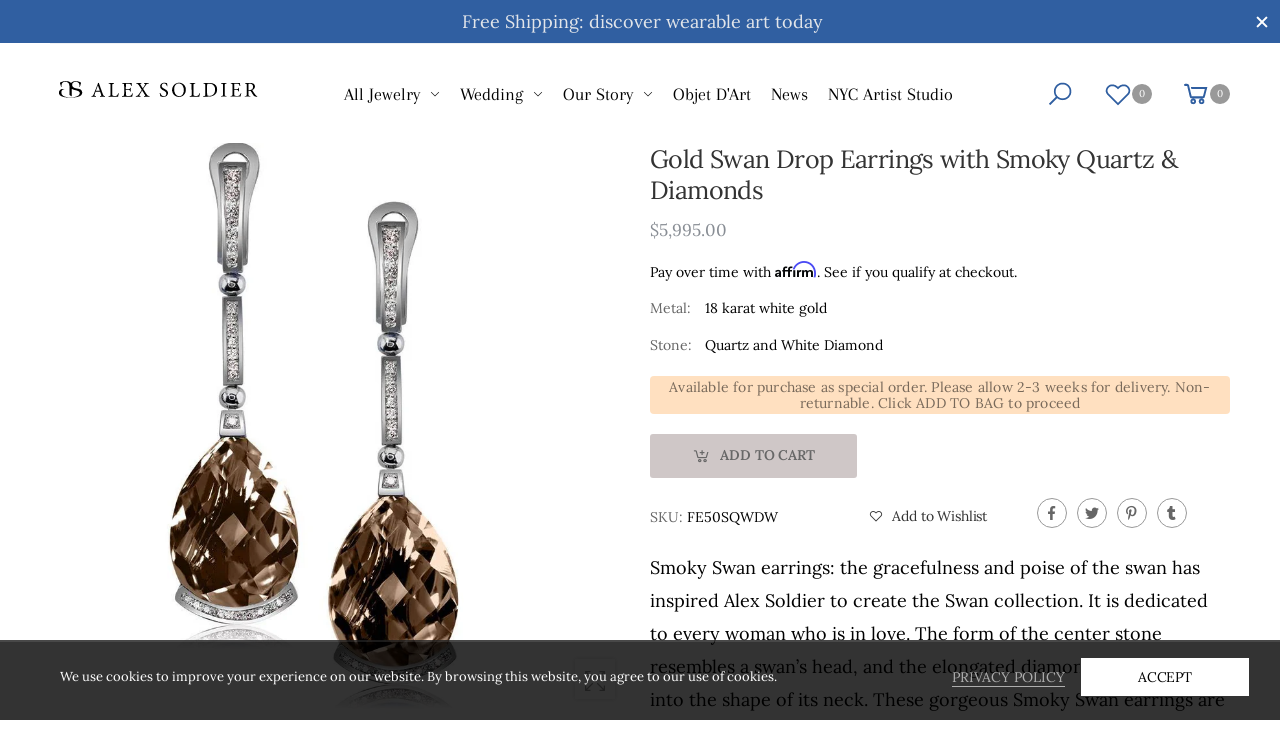

--- FILE ---
content_type: text/html; charset=utf-8
request_url: https://alexsoldier.com/products/gold-swan-drop-earrings-with-smoky-quartz-and-white-diamonds
body_size: 40522
content:
<!doctype html><html class="no-js" lang="en" dir="ltr">
  <head>
    
  
    <meta charset="utf-8">
    <meta http-equiv="X-UA-Compatible" content="IE=edge">
  <meta name="viewport" content="width=device-width, initial-scale=1.0, maximum-scale=5.0">
    <meta name="theme-color" content="#305fa1"> <!-- begin Meta Tags -->
<link rel="canonical" href="https://alexsoldier.com/products/gold-swan-drop-earrings-with-smoky-quartz-and-white-diamonds">

<link rel="preload" href="//alexsoldier.com/cdn/shop/t/28/assets/style-speed.css?v=102829145575608544151761942461" as="style"><link rel="preload" href="//alexsoldier.com/cdn/shop/t/28/assets/style.min.css?v=75021921292626142561740267712" as="style">
<link rel="preload" href="//alexsoldier.com/cdn/shop/t/28/assets/theme.min.css?v=18664789175553338731740267712" as="style"><link rel="preload" href="//alexsoldier.com/cdn/shop/t/28/assets/kiti-var.css?v=164646224767857327491750926117" as="style">

<noscript><link href="//alexsoldier.com/cdn/shop/t/28/assets/swatch-color.css?v=87112208204652398511740267712" rel="stylesheet" type="text/css" media="all" /><link href="//alexsoldier.com/cdn/shop/t/28/assets/molla-icon.css?v=176179438066325234261740267712" rel="stylesheet" type="text/css" media="all" /><link href="//alexsoldier.com/cdn/shop/t/28/assets/theme.font.css?v=36966061400749686701761942461" rel="stylesheet" type="text/css" media="all" /></noscript><title>Gold Swan Drop Earrings with Smoky Quartz &amp; Dia...</title><meta name="description" content="Elevate your elegance with our Gold Swan Drop Earrings, featuring smoky quartz and diamonds, handcrafted in NYC. Perfect for any occasion!"><meta name="author" content="Alex Soldier">
<!-- Favicon --><link rel="apple-touch-icon" sizes="180x180" href="//alexsoldier.com/cdn/shop/files/ALEX_SOLDIER_NYC_700_x_680_px_5_180x180.png?v=1740354929"><link rel="icon" type="image/png" sizes="32x32" href="//alexsoldier.com/cdn/shop/files/ALEX_SOLDIER_NYC_700_x_680_px_5_32x32.png?v=1740354929"><link rel="icon" type="image/png" sizes="16x16" href="//alexsoldier.com/cdn/shop/files/ALEX_SOLDIER_NYC_700_x_680_px_5_16x16.png?v=1740354929"><link rel="shortcut icon" href="//alexsoldier.com/cdn/shop/files/ALEX_SOLDIER_NYC_700_x_680_px_5_48x48.png?v=1740354929"><link rel="manifest" href="//alexsoldier.com/cdn/shop/t/28/assets/site.webmanifest.json?v=3937985209213686521747440225">
<meta name="apple-mobile-web-app-title" content="Alex Soldier">
<meta name="application-name" content="Alex Soldier">
<meta name="msapplication-TileColor" content="#305fa1">
<meta name="msapplication-config" content="//alexsoldier.com/cdn/shop/t/28/assets/browserconfig.xml?v=161364397647395941391743387039">
<meta name="theme-color" content="#ffffff"><meta name="keywords" content="Gold Swan Drop Earrings with Smoky Quartz &amp; Diamonds,Earrings,LP_Alex Soldier Animal &amp; Nautical Themed Jewelry,LP_Drop &amp; Dangle Earrings,LP_Earrings with Diamonds,SWAN,Ca: Earrings,Cat:SWAN,Fashion,Mt: 18 karat white gold,MtF: 18 karat gold,NOT40%OFF,PrMSRP:$2.000 - $4.999,SKU:FE50SQWDW,St2:Diamond : 52 stone(s); weight 0.38 ct,St: Quartz,St: White Diamond,StW:-,Alex Soldier, alexsoldier.com"/><meta property="og:site_name" content="Alex Soldier">
<meta property="og:url" content="https://alexsoldier.com/products/gold-swan-drop-earrings-with-smoky-quartz-and-white-diamonds">
<meta property="og:title" content="Gold Swan Drop Earrings with Smoky Quartz &amp; Diamonds">
<meta property="og:type" content="product">
<meta property="og:description" content="Elevate your elegance with our Gold Swan Drop Earrings, featuring smoky quartz and diamonds, handcrafted in NYC. Perfect for any occasion!"><meta property="og:price:amount" content="5,995.00">
<meta property="og:price:currency" content="USD"><meta property="og:image" content="http://alexsoldier.com/cdn/shop/products/ImageUrl_0617bb2a-e871-4549-9381-de1c992dd696_1024x1024.jpg?v=1571609035"><meta property="og:image" content="http://alexsoldier.com/cdn/shop/products/ImageUrl_6f76f52a-7cfb-4c9e-acb3-699f35c7707b_1024x1024.jpg?v=1647487314"><meta property="og:image" content="http://alexsoldier.com/cdn/shop/products/ImageUrl_8df2d2a2-0ee0-4e7e-a566-60295aa67a66_1024x1024.jpg?v=1647487314"><meta property="og:image:secure_url" content="https://alexsoldier.com/cdn/shop/products/ImageUrl_0617bb2a-e871-4549-9381-de1c992dd696_1024x1024.jpg?v=1571609035"><meta property="og:image:secure_url" content="https://alexsoldier.com/cdn/shop/products/ImageUrl_6f76f52a-7cfb-4c9e-acb3-699f35c7707b_1024x1024.jpg?v=1647487314"><meta property="og:image:secure_url" content="https://alexsoldier.com/cdn/shop/products/ImageUrl_8df2d2a2-0ee0-4e7e-a566-60295aa67a66_1024x1024.jpg?v=1647487314"><meta name="twitter:site" content="@Alex__Soldier">
<meta name="twitter:card" content="summary_large_image">
<meta name="twitter:title" content="Gold Swan Drop Earrings with Smoky Quartz &amp; Diamonds">
<meta name="twitter:description" content="Elevate your elegance with our Gold Swan Drop Earrings, featuring smoky quartz and diamonds, handcrafted in NYC. Perfect for any occasion!">
<!-- end meta tags--><link href="//alexsoldier.com/cdn/shop/t/28/assets/style-speed.css?v=102829145575608544151761942461" rel="stylesheet" type="text/css" media="all"><link href="//alexsoldier.com/cdn/shop/t/28/assets/style.min.css?v=75021921292626142561740267712" rel="stylesheet" type="text/css" media="all" /><link href="//alexsoldier.com/cdn/shop/t/28/assets/theme.min.css?v=18664789175553338731740267712" rel="stylesheet" type="text/css" media="all" /><link href="//alexsoldier.com/cdn/shop/t/28/assets/md_prd_card_grid.min.css?v=48418994189520521311740267712" rel="stylesheet" type="text/css" media="all" /><link id="custom-css" href="//alexsoldier.com/cdn/shop/t/28/assets/kiti-var.css?v=164646224767857327491750926117" rel="stylesheet" type="text/css" media="all">
    
    
<!--IS_CUSTOM-INLINE-CSS BEGIN-->



<style>
   
             						/* GLOBAL CUSOM INLINE CSS */

 /*GLOBAL ANIMATION EFFECTS*//*animation keyframes*/@keyframes fade-in-static{from{opacity:0;}to{opacity:1;}}@keyframes fade-in-right{from{opacity:0;transform:translateX(-15px);}to{opacity:1;transform:translateX(0);}}@keyframes fade-in-left{from{opacity:0;transform:translateX(15px);}to{opacity:1;transform:translateX(0);}} @keyframes fade-in-top{from{opacity:0;transform:translateY(-15px);}to{opacity:1;transform:translateY(0);}}@keyframes fade-in-bottom{from{opacity:0;transform:translateY(15px);}to{opacity:1;transform:translateY(0);}} @keyframes grow-top{from{transform:scaleY(0);}to{transform:scaleY(1);}}.breadcrumbs{ opacity:0;animation:fade-in-right ease 2s forwards;animation-delay:2s;} .IS-CUST-product-images{ opacity:0;animation:fade-in-right ease 1s forwards;}.IS-CUST-product-info{opacity:0;animation:fade-in-left ease 1s forwards;animation-delay:1s;}.kt_sidebar{ opacity:0;animation:fade-in-right ease 1s forwards;}h1, h2, .entry-title{ opacity:0;animation:fade-in-static ease 2s forwards;}.left-sidebar .col-12{ opacity:0;animation:fade-in-left ease 1s forwards;}.kt--drop-in .thumb{ opacity:0;animation:fade-in-static ease 1s forwards;}.kt--drop-in .product-info{ opacity:0;animation:fade-in-static ease 1s forwards;animation-delay:0.3s;}.announcement-item{ opacity:0;animation:fade-in-static ease 2s forwards;}/*p{ opacity:0;animation:fade-in-static ease 2s forwards;animation-delay:1s;}*//* LOGO SECTION 1 */ .logo{opacity:0;animation:fade-in-right ease 0.5s forwards;}/*MENU SECTION 2*/.header-menu{ opacity:0;animation:fade-in-top ease 0.5s forwards; animation-delay:0.3s;}/*MENU SECTION 3 */.header-control{ opacity:0;animation:fade-in-left ease 0.5s forwards;animation-delay:0.6s;}/*.announcement-item{opacity:0;animation:fade-in-top ease 2s forwards;}*//*END GLOBAL ANIMATION EFFECTS*//* scroll to top floating icon */.scroll_top{right:2.3rem!important;}/* introduce a delay to a megamenu*/.mn-lv1 .sub-mn{-webkit-transition:.5s all; -webkit-transition-delay:5s; -moz-transition:.5s all; -moz-transition-delay:5s; -ms-transition:.5s all; -ms-transition-delay:5s; -o-transition:.5s all; -o-transition-delay:5s; transition:.5s all; transition-delay:.5s; }.mn-lv2 .sub-mn:hover{-webkit-transition-delay:0s;-moz-transition-delay:0s;-ms-transition-delay:0s;-o-transition-delay:0s;transition-delay:0s;}/* prevent contents from moving around on mobile*/html, body{width:100%!important; overflow-x:hidden!important} /*announcement prev next button position*/.header-announcement .swiper-button-prev{display:none;/*left:40px;*/} .header-announcement .swiper-button-next{ display:none;/*right:40px;*/}.loadMore .btn{background:none!important;color:black;border:0px;}.make-text-serif{font-family:"Times New Roman", Times, serif;}#shadow{text-shadow:2px 2px 3px black;}								/*MOBILE MENU*//* set size of mobile menu*/.mobile-menu-container{max-width:85vw!important;}.mobile-menu-container .wishlist-count{background-color:white!important;}/*BASIC MENU*/.mn-lv2s > .mn-i:hover{background-color:#8080801c;} .mn-lv2s > .mn-i:active{background-color:#80808045;} .mn-lv3s > .mn-i:hover{background-color:#8080801c;}.mn-lv3s > .mn-i:active{background-color:#80808045; }.mobile-menu > li > a:active{background-color:#8080801c;}.mobile-menu > li > ul > li > a:active{background-color:#8080801c;} .mobile-menu > li > ul > li > ul > li > a:active{background-color:#8080801c;}				/*HEADER*/.onsticky #header-ontop .header{ box-sizing:border-box;z-index:9999!important }@media (hover:hover).product-inner:not(:hover) .second-thumb img{opacity:0;z-index:-1!important;}p{font-size:1.8rem;}header{position:absolute;top:0;left:0;right:0;bottom:0;z-index:1;height:62.5px;}.page-container{ margin-top:62.5px;right:0;left:0; }/*Wishlist and cart counter background*/.wishlist-count, .cartCount{background-color:#999!important;}.header.style-15 .cartCount, .header.style-15 .wishlist-count{background-color:#999!important;} /*set color for SALE menu item*/.sale_lvl > a > span{color:black;}/*add bottom padding to title in menu*/.title_lv1{padding-top:10px;padding-bottom:7px;text-transform:uppercase;font-weight:600;}/*center menu columns*/.mn-lv2s>div{margin:auto;}.mn-lv2s{padding-left:3rem;}/*hide breakline in menu*/._breakline{visibility:hidden;}/* mobile nav menu text*/.mobile-nav span{font-size:1.6rem;}.mobile-nav li{font-size:1.6rem;/}/*read more settings*/.read-more-state{display:none;}.read-more-target{opacity:0;max-height:0;font-size:0;transition:.25s ease;}.read-more-state:checked ~ .read-more-wrap .read-more-target{opacity:1;font-size:1.8rem;max-height:999em;}.read-more-state ~ .read-more-trigger:before{content:'Show more';}.read-more-state:checked ~ .read-more-trigger:before{content:'Show less';}.read-more-trigger{cursor:pointer;display:inline-block;padding:0 .5em;color:#666;font-size:.9em;line-height:2;border:1px solid #ddd;border-radius:.25em;}/*end of read more*/.card.bg-light .card-title a, .card.bg-white .card-title a{ /* font-weight:400;*/}.HTML5VidWrapper{ height:auto; width:auto; position:relative;}/*control menu underline*/.header.style-15 .main-mn> li > a:before{background-color:#80808045!important;}.size-label-wrapper{/*display:block;*/}/*Video Wrapper*/.videoWrapper{margin-bottom:2.5rem;}/*BREADCRUMB ALIGN*/.breadcrumbs ul{text-align:left!important;}.banner.banner-cat .text-content{background-color:#ffffffb0!important;}.banner.banner-cat .banner-title{font-size:1.4rem!important;*/}.banner.banner-cat .banner-subtitle{display:none;}/* Breadcrumbs */.breadcrumbs ul{ text-transform:uppercase;font-size:1.1rem;}.header-bottom .main-mn &gt; li:first-child &gt; a:before{left:-1.5rem;}.dropdown.category-dropdown .dropdown-toggle{color:var(--primary);}.header.style-04 .box-search.input-cat-right{border-color:var(--primary);}.md_countdown_section_with_products_1 .deal-content h2{color:$priceColor !important;}.section-title h3{margin-bottom:1.7rem;}.section-title .sub-title{color:#999;}.kt-cookies-popup{max-width:100vw;}					/*NEWSLETTER STYLING */#newsletterModal{max-width:100vw;}.px-1{padding:0 50px;}#newsletterModal .popup-title{color:#ba8fe2!important;/*font-size:4.2rem!important;*/}#newsletterModal .popup-desc{ /* font-size:1.8rem!important;*/}#newsletterModal .logo{max-width:20rem!important;}#newsletterModal .btn-dark{--color_bg:#ba8fe2;} /*MOBILE 320PX SETTINGS FOR GLOBAL*/@media (min-width:320px){ header{height:54.53px;} /*NEWSLETTER MOBILE*/.kt-popup-newsletter{background-image:url(https://cdn.shopify.com/s/files/1/2062/5967/files/ALEX-SOLDIER_1_SNAILROSYRW_Main_540x.jpg?v=1598986979);background-position:center;	background-size:cover;}.kt-popup-newsletter:before{content:"";position:absolute;top:0px;right:0px;bottom:0px;left:0px;background-color:rgba(255,255,255,0.5);}#newsletterModal .popup-title{color:#6d06cd!important;font-size:3rem!important;}#newsletterModal .popup-desc{background-color:rgba(255,255,255,0.5);color:black!important;}#newsletterModal .px-1{padding:10px!important;}}/*END OF MOBILE 320PX SETTINGS FOR GLOBAL*//*MOBILE 667px LANDSCAPE */@media (min-width:667px){/* set size of mobile menu*/.mobile-menu-container{max-width:50vw!important;}} /*MEDIUM 992PX SETTINGS FOR GLOBAL*/@media (min-width:992px){/*NEWSLETTER 992px*/ .kt-popup-newsletter{background-image:none;}#newsletterModal .popup-title{color:#ba8fe2;font-size:4rem!important;}#newsletterModal .popup-desc{background-color:initial!important;color:initial!important;}#newsletterModal .px-1{padding:3rem!important;}}/*END OF MEDIUM 992PX SETTINGS FOR GLOBAL*//*FOOTER*/@media (max-width:575px){footer .widget-title.onHide:after{content:'\f2c2'!important;}footer .widget-title:after{content:'\f28e'!important;} }.footer-desc{padding-bottom:1.5rem;} .videoWrapper{background-color:#80808042;position:relative;&:before{display:block;content:"";width:100%;padding-top:(9 / 16) * 100%;}> lite-youtube{position:absolute;top:0;right:0;bottom:0;left:0;}}.maxScreenDesktop{background-color:#80808042;position:relative;&:before{display:block;content:"";width:100%;padding-top:(9 / 16) * 100%;}> iframe{position:absolute;top:0;right:0;bottom:0;left:0;}}@media (min-width:320px){} /* MEDIUM 1200PX SETTINGS FOR GLOBAL*/@media (min-width:1200px){/*.container-fluid.wide{padding-left:10px;padding-right:10px;}*/ .main-header > .justify-content-between{justify-content:unset;} .main-header > .row{flex-wrap:unset;}} /* MEDIUM 1400PX SETTINGS FOR GLOBAL*/@media (min-width:1400px){.container-fluid.wide{padding-left:30px;padding-right:30px;}}/* END OF GLOBAL CUSTOM INLINE CSS*/ /*PRODUCTS */
												
        
      
 /*add min-height to tab section to prevent overlapping the below divs*/.tab-details-product.tabs_style_3{ min-height:50px;}/*style DIRECT CHECKOUT button*/.template-product #shopify-section-kt_related-products{padding-top:3rem;}#dg-go-checkout{margin:15px 0; width:100%;color:#111 !important;background:#f0c14b !important;background:linear-gradient(#ffe6a8, #e2b43f) !important;border-color:#a88734 #9c7e31 #846a29 !important;border-radius:4px !important;}#dg-go-checkout:hover{ opacity:0.9;} .product-form__item .sizeGuide_attach{margin-left:0rem!important;}/*in stock message*/.in-stock-msg{font-size:14px;letter-spacing:0.2px; line-height:16px;color:#00000087;text-align:center; margin-top:7px;/*min-height:40px;*/}.inStockMsg{background-color:#C5E0B4; padding:10px 3px 10px 3px;border-radius:4px;}.resizableMsg{background-color:#BDD7EE;padding:3px 3px 3px 3px;border-radius:4px;}.outOfStockMsg{background-color:rgb(255 224 192); padding:3px 3px 3px 3px;border-radius:4px;}.chooseOptionMsg{background-color:#8080801c; padding:10px 3px 10px 3px;border-radius:4px;}/*accordion round corners*/.accordion .card{border-radius:4px;}/*mobile menu wishlist count*/.mobile-nav .wishlist-count{background-color:white!important;} .psgl-ly-5 .product-form__item > label{ min-width:0!important;}.product-form__item > label{ min-width:0!important; }/* ADD TO CART BUTTON*/.single_add_to_cart_button{max-width:65%!important;}/*BUY IT NOW BUTTON*/.shopifyPaymentButton{max-width:45%!important;} #AddToCart-product-template{background-color:#96848473!important;border:0px solid #96848473!important;border-radius:3px;;}#AddToCart-product-template:hover{background-color:#A19D9D!important;}#AddToCart-product-template #AddToCartText-product-template{color:#676767;}#AddToCart-product-template .fkt-lg{color:#676767!important;}.atc_btn_big .shopify-payment-button button{border:0px solid #96848473!important;border-radius:3px;}/*SKU*/.psgl-sku > label{padding-top:2px;//font-size:1.2rem;}.psgl-sku{padding-top:4px;//font-size:1.2rem;}/* Wishlist*/#shopify-section-product-template .kt-wishlist{//font-size:1.2rem;//text-transform:uppercase;background-color:white;border:0px;} .content_1567499740862 .product-item .product-inner, .content_1567500446721 .product-item .product-inner{background-color:transparent;}.product-card{--bg:transparent;}.affirm-as-low-as{padding:0 0 10px 0;}.is-tag-info{padding:0 0 0px 0;}/*Bckgrd colors for size swatches*/.fake_select.not_select li.sw .option_title{background-color:white;border:1px solid lightgrey;}/*set min heights for CLS*/#shopify-section-product-template .spr-badge{min-height:36.17px;padding-bottom:1rem;}.affirm-as-low-as{min-height:36.03px;}#shopify-section-kt_related-products{min-height:393.06px;} /* #shopify-section-kt_recentlyViewedProducts{min-height:421px;}*/ 										/* PRODUCTS MOBILE */@media (min-width:320px){/*MOBILE 320PX *//*disable metal label*/.product-form__item label{display:none;}/*remove padding for in stock msg .inStockMsg{padding:3px 3px 3px 3px;}*//*set add to cart button to max width on mobile*//* ADD TO CART BUTTON*/.single_add_to_cart_button{max-width:100%!important;}/*BUY IT NOW BUTTON*/.shopifyPaymentButton{max-width:30%!important;} .entry-buttons>*{margin-top:1remmargin-left:0rem;margin-right:0rem;}.fake_select{margin:auto;}.fake_select.not_select span.swatch{width:70px;height:70px;}/*remove Size label from swathes*//*.size-label-wrapper{display:none;}*/.logo{padding-bottom:1rem!important;}}/*PRODUCT 992PX*/@media (min-width:992px){ .product-form__item label{display:none;//margin-right:2.5rem;}.entry-buttons>*{margin-top:2.5rem;margin-left:0rem;margin-right:0rem;}.fake_select{margin:inherit;}.fake_select.not_select span.swatch{width:70px;height:70px;}/* ADD TO CART BUTTON*/.single_add_to_cart_button{max-width:45%!important;}/*BUY IT NOW BUTTON*/.shopifyPaymentButton{max-width:45%!important;} .entry-buttons>*{margin-left:2rem;margin-right:0rem;} }  </style>


<!--IS_CUSTOM-INLINE-CSS END-->

    
    
    
  <!-- content for header modified to remove pagination -->
    
    
    	<script>window.performance && window.performance.mark && window.performance.mark('shopify.content_for_header.start');</script><meta name="google-site-verification" content="feW5I4hkNzdZYRrbbhjjlN8wMEWRJOl8A-39s2BK_WM">
<meta name="google-site-verification" content="XEG5124CreF_HwA1lovAzHGhQdfWiYALKZzUS6V4ikk">
<meta id="shopify-digital-wallet" name="shopify-digital-wallet" content="/20625967/digital_wallets/dialog">
<meta name="shopify-checkout-api-token" content="654fee44ebcf0f60d29a495e2e79149b">
<meta id="in-context-paypal-metadata" data-shop-id="20625967" data-venmo-supported="false" data-environment="production" data-locale="en_US" data-paypal-v4="true" data-currency="USD">
<link rel="alternate" type="application/json+oembed" href="https://alexsoldier.com/products/gold-swan-drop-earrings-with-smoky-quartz-and-white-diamonds.oembed">
<script async="async" src="/checkouts/internal/preloads.js?locale=en-US"></script>
<link rel="preconnect" href="https://shop.app" crossorigin="anonymous">
<script async="async" src="https://shop.app/checkouts/internal/preloads.js?locale=en-US&shop_id=20625967" crossorigin="anonymous"></script>
<script id="apple-pay-shop-capabilities" type="application/json">{"shopId":20625967,"countryCode":"US","currencyCode":"USD","merchantCapabilities":["supports3DS"],"merchantId":"gid:\/\/shopify\/Shop\/20625967","merchantName":"Alex Soldier","requiredBillingContactFields":["postalAddress","email","phone"],"requiredShippingContactFields":["postalAddress","email","phone"],"shippingType":"shipping","supportedNetworks":["visa","masterCard","amex","discover","elo","jcb"],"total":{"type":"pending","label":"Alex Soldier","amount":"1.00"},"shopifyPaymentsEnabled":true,"supportsSubscriptions":true}</script>
<script id="shopify-features" type="application/json">{"accessToken":"654fee44ebcf0f60d29a495e2e79149b","betas":["rich-media-storefront-analytics"],"domain":"alexsoldier.com","predictiveSearch":true,"shopId":20625967,"locale":"en"}</script>
<script>var Shopify = Shopify || {};
Shopify.shop = "alex-soldier.myshopify.com";
Shopify.locale = "en";
Shopify.currency = {"active":"USD","rate":"1.0"};
Shopify.country = "US";
Shopify.theme = {"name":"Copy of Molla v1.7.5","id":148792344824,"schema_name":"Molla","schema_version":"1.7.4","theme_store_id":null,"role":"main"};
Shopify.theme.handle = "null";
Shopify.theme.style = {"id":null,"handle":null};
Shopify.cdnHost = "alexsoldier.com/cdn";
Shopify.routes = Shopify.routes || {};
Shopify.routes.root = "/";</script>
<script type="module">!function(o){(o.Shopify=o.Shopify||{}).modules=!0}(window);</script>
<script>!function(o){function n(){var o=[];function n(){o.push(Array.prototype.slice.apply(arguments))}return n.q=o,n}var t=o.Shopify=o.Shopify||{};t.loadFeatures=n(),t.autoloadFeatures=n()}(window);</script>
<script>
  window.ShopifyPay = window.ShopifyPay || {};
  window.ShopifyPay.apiHost = "shop.app\/pay";
  window.ShopifyPay.redirectState = null;
</script>
<script id="shop-js-analytics" type="application/json">{"pageType":"product"}</script>
<script defer="defer" async type="module" src="//alexsoldier.com/cdn/shopifycloud/shop-js/modules/v2/client.init-shop-cart-sync_C5BV16lS.en.esm.js"></script>
<script defer="defer" async type="module" src="//alexsoldier.com/cdn/shopifycloud/shop-js/modules/v2/chunk.common_CygWptCX.esm.js"></script>
<script type="module">
  await import("//alexsoldier.com/cdn/shopifycloud/shop-js/modules/v2/client.init-shop-cart-sync_C5BV16lS.en.esm.js");
await import("//alexsoldier.com/cdn/shopifycloud/shop-js/modules/v2/chunk.common_CygWptCX.esm.js");

  window.Shopify.SignInWithShop?.initShopCartSync?.({"fedCMEnabled":true,"windoidEnabled":true});

</script>
<script>
  window.Shopify = window.Shopify || {};
  if (!window.Shopify.featureAssets) window.Shopify.featureAssets = {};
  window.Shopify.featureAssets['shop-js'] = {"shop-cart-sync":["modules/v2/client.shop-cart-sync_ZFArdW7E.en.esm.js","modules/v2/chunk.common_CygWptCX.esm.js"],"init-fed-cm":["modules/v2/client.init-fed-cm_CmiC4vf6.en.esm.js","modules/v2/chunk.common_CygWptCX.esm.js"],"shop-button":["modules/v2/client.shop-button_tlx5R9nI.en.esm.js","modules/v2/chunk.common_CygWptCX.esm.js"],"shop-cash-offers":["modules/v2/client.shop-cash-offers_DOA2yAJr.en.esm.js","modules/v2/chunk.common_CygWptCX.esm.js","modules/v2/chunk.modal_D71HUcav.esm.js"],"init-windoid":["modules/v2/client.init-windoid_sURxWdc1.en.esm.js","modules/v2/chunk.common_CygWptCX.esm.js"],"shop-toast-manager":["modules/v2/client.shop-toast-manager_ClPi3nE9.en.esm.js","modules/v2/chunk.common_CygWptCX.esm.js"],"init-shop-email-lookup-coordinator":["modules/v2/client.init-shop-email-lookup-coordinator_B8hsDcYM.en.esm.js","modules/v2/chunk.common_CygWptCX.esm.js"],"init-shop-cart-sync":["modules/v2/client.init-shop-cart-sync_C5BV16lS.en.esm.js","modules/v2/chunk.common_CygWptCX.esm.js"],"avatar":["modules/v2/client.avatar_BTnouDA3.en.esm.js"],"pay-button":["modules/v2/client.pay-button_FdsNuTd3.en.esm.js","modules/v2/chunk.common_CygWptCX.esm.js"],"init-customer-accounts":["modules/v2/client.init-customer-accounts_DxDtT_ad.en.esm.js","modules/v2/client.shop-login-button_C5VAVYt1.en.esm.js","modules/v2/chunk.common_CygWptCX.esm.js","modules/v2/chunk.modal_D71HUcav.esm.js"],"init-shop-for-new-customer-accounts":["modules/v2/client.init-shop-for-new-customer-accounts_ChsxoAhi.en.esm.js","modules/v2/client.shop-login-button_C5VAVYt1.en.esm.js","modules/v2/chunk.common_CygWptCX.esm.js","modules/v2/chunk.modal_D71HUcav.esm.js"],"shop-login-button":["modules/v2/client.shop-login-button_C5VAVYt1.en.esm.js","modules/v2/chunk.common_CygWptCX.esm.js","modules/v2/chunk.modal_D71HUcav.esm.js"],"init-customer-accounts-sign-up":["modules/v2/client.init-customer-accounts-sign-up_CPSyQ0Tj.en.esm.js","modules/v2/client.shop-login-button_C5VAVYt1.en.esm.js","modules/v2/chunk.common_CygWptCX.esm.js","modules/v2/chunk.modal_D71HUcav.esm.js"],"shop-follow-button":["modules/v2/client.shop-follow-button_Cva4Ekp9.en.esm.js","modules/v2/chunk.common_CygWptCX.esm.js","modules/v2/chunk.modal_D71HUcav.esm.js"],"checkout-modal":["modules/v2/client.checkout-modal_BPM8l0SH.en.esm.js","modules/v2/chunk.common_CygWptCX.esm.js","modules/v2/chunk.modal_D71HUcav.esm.js"],"lead-capture":["modules/v2/client.lead-capture_Bi8yE_yS.en.esm.js","modules/v2/chunk.common_CygWptCX.esm.js","modules/v2/chunk.modal_D71HUcav.esm.js"],"shop-login":["modules/v2/client.shop-login_D6lNrXab.en.esm.js","modules/v2/chunk.common_CygWptCX.esm.js","modules/v2/chunk.modal_D71HUcav.esm.js"],"payment-terms":["modules/v2/client.payment-terms_CZxnsJam.en.esm.js","modules/v2/chunk.common_CygWptCX.esm.js","modules/v2/chunk.modal_D71HUcav.esm.js"]};
</script>
<script>(function() {
  var isLoaded = false;
  function asyncLoad() {
    if (isLoaded) return;
    isLoaded = true;
    var urls = ["https:\/\/cdn-stamped-io.azureedge.net\/files\/widget.min.js?shop=alex-soldier.myshopify.com","https:\/\/chimpstatic.com\/mcjs-connected\/js\/users\/15bf0ad5db0109d7d8ef49ce7\/61f3c590e525cdd2d9ffad813.js?shop=alex-soldier.myshopify.com","\/\/cdn.shopify.com\/proxy\/f1d15bd3faa730393a38a92481e5e96b827f2a65c5e732636abf8e8b436fb856\/sf.bayengage.com\/sf.js?t=fd00beba2f69\u0026v=1752596719\u0026shop=alex-soldier.myshopify.com\u0026sp-cache-control=cHVibGljLCBtYXgtYWdlPTkwMA"];
    for (var i = 0; i < urls.length; i++) {
      var s = document.createElement('script');
      s.type = 'text/javascript';
      s.async = true;
      s.src = urls[i];
      var x = document.getElementsByTagName('script')[0];
      x.parentNode.insertBefore(s, x);
    }
  };
  if(window.attachEvent) {
    window.attachEvent('onload', asyncLoad);
  } else {
    window.addEventListener('load', asyncLoad, false);
  }
})();</script>
<script id="__st">var __st={"a":20625967,"offset":-18000,"reqid":"5126fa1b-a2cf-4e19-901d-2af884eb752b-1768784982","pageurl":"alexsoldier.com\/products\/gold-swan-drop-earrings-with-smoky-quartz-and-white-diamonds","u":"afa36af4be9a","p":"product","rtyp":"product","rid":11129487684};</script>
<script>window.ShopifyPaypalV4VisibilityTracking = true;</script>
<script id="captcha-bootstrap">!function(){'use strict';const t='contact',e='account',n='new_comment',o=[[t,t],['blogs',n],['comments',n],[t,'customer']],c=[[e,'customer_login'],[e,'guest_login'],[e,'recover_customer_password'],[e,'create_customer']],r=t=>t.map((([t,e])=>`form[action*='/${t}']:not([data-nocaptcha='true']) input[name='form_type'][value='${e}']`)).join(','),a=t=>()=>t?[...document.querySelectorAll(t)].map((t=>t.form)):[];function s(){const t=[...o],e=r(t);return a(e)}const i='password',u='form_key',d=['recaptcha-v3-token','g-recaptcha-response','h-captcha-response',i],f=()=>{try{return window.sessionStorage}catch{return}},m='__shopify_v',_=t=>t.elements[u];function p(t,e,n=!1){try{const o=window.sessionStorage,c=JSON.parse(o.getItem(e)),{data:r}=function(t){const{data:e,action:n}=t;return t[m]||n?{data:e,action:n}:{data:t,action:n}}(c);for(const[e,n]of Object.entries(r))t.elements[e]&&(t.elements[e].value=n);n&&o.removeItem(e)}catch(o){console.error('form repopulation failed',{error:o})}}const l='form_type',E='cptcha';function T(t){t.dataset[E]=!0}const w=window,h=w.document,L='Shopify',v='ce_forms',y='captcha';let A=!1;((t,e)=>{const n=(g='f06e6c50-85a8-45c8-87d0-21a2b65856fe',I='https://cdn.shopify.com/shopifycloud/storefront-forms-hcaptcha/ce_storefront_forms_captcha_hcaptcha.v1.5.2.iife.js',D={infoText:'Protected by hCaptcha',privacyText:'Privacy',termsText:'Terms'},(t,e,n)=>{const o=w[L][v],c=o.bindForm;if(c)return c(t,g,e,D).then(n);var r;o.q.push([[t,g,e,D],n]),r=I,A||(h.body.append(Object.assign(h.createElement('script'),{id:'captcha-provider',async:!0,src:r})),A=!0)});var g,I,D;w[L]=w[L]||{},w[L][v]=w[L][v]||{},w[L][v].q=[],w[L][y]=w[L][y]||{},w[L][y].protect=function(t,e){n(t,void 0,e),T(t)},Object.freeze(w[L][y]),function(t,e,n,w,h,L){const[v,y,A,g]=function(t,e,n){const i=e?o:[],u=t?c:[],d=[...i,...u],f=r(d),m=r(i),_=r(d.filter((([t,e])=>n.includes(e))));return[a(f),a(m),a(_),s()]}(w,h,L),I=t=>{const e=t.target;return e instanceof HTMLFormElement?e:e&&e.form},D=t=>v().includes(t);t.addEventListener('submit',(t=>{const e=I(t);if(!e)return;const n=D(e)&&!e.dataset.hcaptchaBound&&!e.dataset.recaptchaBound,o=_(e),c=g().includes(e)&&(!o||!o.value);(n||c)&&t.preventDefault(),c&&!n&&(function(t){try{if(!f())return;!function(t){const e=f();if(!e)return;const n=_(t);if(!n)return;const o=n.value;o&&e.removeItem(o)}(t);const e=Array.from(Array(32),(()=>Math.random().toString(36)[2])).join('');!function(t,e){_(t)||t.append(Object.assign(document.createElement('input'),{type:'hidden',name:u})),t.elements[u].value=e}(t,e),function(t,e){const n=f();if(!n)return;const o=[...t.querySelectorAll(`input[type='${i}']`)].map((({name:t})=>t)),c=[...d,...o],r={};for(const[a,s]of new FormData(t).entries())c.includes(a)||(r[a]=s);n.setItem(e,JSON.stringify({[m]:1,action:t.action,data:r}))}(t,e)}catch(e){console.error('failed to persist form',e)}}(e),e.submit())}));const S=(t,e)=>{t&&!t.dataset[E]&&(n(t,e.some((e=>e===t))),T(t))};for(const o of['focusin','change'])t.addEventListener(o,(t=>{const e=I(t);D(e)&&S(e,y())}));const B=e.get('form_key'),M=e.get(l),P=B&&M;t.addEventListener('DOMContentLoaded',(()=>{const t=y();if(P)for(const e of t)e.elements[l].value===M&&p(e,B);[...new Set([...A(),...v().filter((t=>'true'===t.dataset.shopifyCaptcha))])].forEach((e=>S(e,t)))}))}(h,new URLSearchParams(w.location.search),n,t,e,['guest_login'])})(!0,!0)}();</script>
<script integrity="sha256-4kQ18oKyAcykRKYeNunJcIwy7WH5gtpwJnB7kiuLZ1E=" data-source-attribution="shopify.loadfeatures" defer="defer" src="//alexsoldier.com/cdn/shopifycloud/storefront/assets/storefront/load_feature-a0a9edcb.js" crossorigin="anonymous"></script>
<script crossorigin="anonymous" defer="defer" src="//alexsoldier.com/cdn/shopifycloud/storefront/assets/shopify_pay/storefront-65b4c6d7.js?v=20250812"></script>
<script data-source-attribution="shopify.dynamic_checkout.dynamic.init">var Shopify=Shopify||{};Shopify.PaymentButton=Shopify.PaymentButton||{isStorefrontPortableWallets:!0,init:function(){window.Shopify.PaymentButton.init=function(){};var t=document.createElement("script");t.src="https://alexsoldier.com/cdn/shopifycloud/portable-wallets/latest/portable-wallets.en.js",t.type="module",document.head.appendChild(t)}};
</script>
<script data-source-attribution="shopify.dynamic_checkout.buyer_consent">
  function portableWalletsHideBuyerConsent(e){var t=document.getElementById("shopify-buyer-consent"),n=document.getElementById("shopify-subscription-policy-button");t&&n&&(t.classList.add("hidden"),t.setAttribute("aria-hidden","true"),n.removeEventListener("click",e))}function portableWalletsShowBuyerConsent(e){var t=document.getElementById("shopify-buyer-consent"),n=document.getElementById("shopify-subscription-policy-button");t&&n&&(t.classList.remove("hidden"),t.removeAttribute("aria-hidden"),n.addEventListener("click",e))}window.Shopify?.PaymentButton&&(window.Shopify.PaymentButton.hideBuyerConsent=portableWalletsHideBuyerConsent,window.Shopify.PaymentButton.showBuyerConsent=portableWalletsShowBuyerConsent);
</script>
<script data-source-attribution="shopify.dynamic_checkout.cart.bootstrap">document.addEventListener("DOMContentLoaded",(function(){function t(){return document.querySelector("shopify-accelerated-checkout-cart, shopify-accelerated-checkout")}if(t())Shopify.PaymentButton.init();else{new MutationObserver((function(e,n){t()&&(Shopify.PaymentButton.init(),n.disconnect())})).observe(document.body,{childList:!0,subtree:!0})}}));
</script>
<link id="shopify-accelerated-checkout-styles" rel="stylesheet" media="screen" href="https://alexsoldier.com/cdn/shopifycloud/portable-wallets/latest/accelerated-checkout-backwards-compat.css" crossorigin="anonymous">
<style id="shopify-accelerated-checkout-cart">
        #shopify-buyer-consent {
  margin-top: 1em;
  display: inline-block;
  width: 100%;
}

#shopify-buyer-consent.hidden {
  display: none;
}

#shopify-subscription-policy-button {
  background: none;
  border: none;
  padding: 0;
  text-decoration: underline;
  font-size: inherit;
  cursor: pointer;
}

#shopify-subscription-policy-button::before {
  box-shadow: none;
}

      </style>

<script>window.performance && window.performance.mark && window.performance.mark('shopify.content_for_header.end');</script>
	
    
    
<script>
// var worker = window.Worker ? new Worker('/tools/the4/worker.js') : null;
"undefined" == typeof window.$ && (window.$ = {});"undefined" == typeof window.Shopify && (window.Shopify = {});"undefined" == typeof Currency && (Kt_currency = {});const themeAlign = "ltr";var collection = {Crr : null };var localStorageCurrency = null, goto = !0, optionValue = '', optionIndex = '', shopLocale = "en",groupsFilter = brands_icon = colorGroupFilter = currTags = currTags_handleize = collectionTags = iscollectionTags = fltSlider = new Array,currPage = 0, canonical_url = "https://alexsoldier.com/products/gold-swan-drop-earrings-with-smoky-quartz-and-white-diamonds", lazy_firstLoad = true;const product_id = 11129487684,product_handle = "gold-swan-drop-earrings-with-smoky-quartz-and-white-diamonds",shopURL = "https://alex-soldier.myshopify.com",createPagesByTheme =false,themeAjaxCart = true,templateName = "product",allPrdUrl = "\/collections\/all";dirBody =false;Shopify.themeName = "Molla";Shopify.root_url = '';Shopify.shop_url = 'https://alexsoldier.com' + Shopify.root_url;Shopify.customer =false;theme = { moneyFormat: "${{amount}}",money_with_currency_format: "${{amount}} USD",money_format: "${{amount}}",attrTheme: false,deliveryFormatDate: "dddd MM\/DD\/YYYY",cartAttributes: {},role: "true",timenow: { h: "23",i: "59",s: "60",timeNow: "2026/01/18",hNow: "20",iNow: "09",sNow: "42"},link_google_f: ""};Kt_currency.format = "money_format";var shopCry = "USD";window.setCookie=function(e,t,n,i,o){var r=new Date;r.setTime(r.getTime()+n*i*o*60*1e3);var g=0==o?1:"expires="+r.toUTCString();document.cookie=e+"="+t+";"+g+";path=/;SameSite=Lax"},window.getCookie=function(e){for(var t=e+"=",n=document.cookie.split(";"),i=0;i<n.length;i++){for(var o=n[i];" "==o.charAt(0);)o=o.substring(1);if(0==o.indexOf(t))return o.substring(t.length,o.length)}return""};theme.library = 6066107368774635763;theme.crr_library = localStorage.getItem('library') || '[]';theme.strings = {inStock: "In stock",outOfStock: "Out Of Stock",soldOut: "Sold out",qtyLabel: "Qty",addToCart: "Add to cart",addedToCart: "Has in cart",contact: "Contact",remove: "Remove",empty: "Your bag is currently empty.",cartItem: "You have \u003cspan class='text-bold'\u003e(1 item)\u003c\/span\u003e in your bag",cartItems: "You have \u003cspan class='text-bold'\u003e(2 items)\u003c\/span\u003e in your bag",cartItemText: "item",cartItemsText: "items",noimage: "\/\/alexsoldier.com\/cdn\/shop\/t\/28\/assets\/noimage.gif?v=95054",cdday: "Days",cdhrs: "Hours",cdmin: "Minutes",cdsecs: "Seconds",nll_error_mesenger: "Could not connect to the registration server. Please try again later.",nll_success_mesenger: "THANK YOU FOR SUBSCRIBING!\u003c\/br\u003eUse the \u003cspan class=\"code\"\u003e\u003c\/span\u003e code to get a discount on the first purchase.",aspect_ratio: "1/1",search_dropdown_pages: "Pages",search_dropdown_articles: "From the Molla",search_dropdown_no_results: "Your search did not yield any results.",flt_range: "Range"};theme.productStrings = {sizeGuide: "Size guide",addToCart: "Add to cart",preOrder: "Pre order",selectOption: "Select options",soldOut: "Sold out",inStock: "In stock",outOfStock: "Out Of Stock",unavailable: "Unavailable",onlyLeft: "Only \u003cspan\u003e1\u003c\/span\u003e left",onSale: "Sale",stockMessage: ["Hurry! Only "," left in stock."],label_select: "Select a ",viewMoreVariants: "More",addToWishlist: "Add to Wishlist",viewWishlist: "View my Wishlist"};theme.function = {multiCurrency: true,typeCurrency: "customize",autoCurrency: false,searchAjax: true,searchByCollection: true,searchAjaxTypes: "product,page,article",vrsgallery: true,quickshop: null,quickview: false,use_thumb_hidden_on_mb: false,productImgType: "normal",productOptionStyle: [{'name': "Metal",'style': "not_select circle",'color_watched': true,'op_attach': false,'op_pre_select': false},{'name': "Size",'style': "not_select square",'color_watched': false,'op_attach': true,'op_pre_select': true},{'name': "Stone",'style': "combobox",'color_watched': false,'op_attach': false,'op_pre_select': false},{'name': "",'style': "not_select square",'color_watched': false,'op_attach': false,'op_pre_select': false},{'name': "",'style': "not_select circle",'color_watched': false,'op_attach': false,'op_pre_select': false}],productGridOptionStyle: [{'name': "Metal",'style': "circle _huge",'color_watched': true, 'sw_style': "crop_image"},{'name': "Size",'style': "square _big",'color_watched': false, 'sw_style': "crop_image"},{'name': "Material",'style': "list list_1",'color_watched': false, 'sw_style': "crop_image"},{'name': "Model",'style': "square",'color_watched': false, 'sw_style': "crop_image"},{'name': "",'style': "list list_1",'color_watched': false, 'sw_style': "crop_image"}],photoZoom: true,nll_ajax: false,ajax_cart: true,threshold_cart: "Spend #more to receive free shipping",type_ajax_cart: "drawer",ajax_cart_page: true,sticky_icon_cart: null, textInListShipping: " on order over ",textInListShippingMax: " on order under ",product_delivery: {offSaturday: true,offSunday: true,offDays: ["23\/12\/****","24\/12\/****","01\/01\/****","02\/11\/2019"],fromDate: 10,toDate: 19 },countdown_timezone: true,timezone: 'America/New_York',variantsLoad: false};theme.compare = { remove: "Remove",clear_all: "Clear All",mini_title: "Compare"};theme.wishlist = {login: "\/account\/login",type: "local",page: "\/pages\/wishlist",page_local: "\/pages\/wishlist-local",add: "Add to Wishlist",view: "View my Wishlist",list: [],nitro_list: []};theme.suggest = {enable: false, collection_opj: "\/collections\/best-sellers",delay_time: 15000,show_time: 7600,use_fake_location: true,arr_fake_location: ["Melbourne, Australia","Washington","Nevada"]};theme.asset_url = function(lib) {return '//alexsoldier.com/cdn/shop/t/28/assets/theme.min.js?v=159789740920784093281740267712'.replace('theme.min.js', lib);}
</script>
  <link href="https://monorail-edge.shopifysvc.com" rel="dns-prefetch">
<script>(function(){if ("sendBeacon" in navigator && "performance" in window) {try {var session_token_from_headers = performance.getEntriesByType('navigation')[0].serverTiming.find(x => x.name == '_s').description;} catch {var session_token_from_headers = undefined;}var session_cookie_matches = document.cookie.match(/_shopify_s=([^;]*)/);var session_token_from_cookie = session_cookie_matches && session_cookie_matches.length === 2 ? session_cookie_matches[1] : "";var session_token = session_token_from_headers || session_token_from_cookie || "";function handle_abandonment_event(e) {var entries = performance.getEntries().filter(function(entry) {return /monorail-edge.shopifysvc.com/.test(entry.name);});if (!window.abandonment_tracked && entries.length === 0) {window.abandonment_tracked = true;var currentMs = Date.now();var navigation_start = performance.timing.navigationStart;var payload = {shop_id: 20625967,url: window.location.href,navigation_start,duration: currentMs - navigation_start,session_token,page_type: "product"};window.navigator.sendBeacon("https://monorail-edge.shopifysvc.com/v1/produce", JSON.stringify({schema_id: "online_store_buyer_site_abandonment/1.1",payload: payload,metadata: {event_created_at_ms: currentMs,event_sent_at_ms: currentMs}}));}}window.addEventListener('pagehide', handle_abandonment_event);}}());</script>
<script id="web-pixels-manager-setup">(function e(e,d,r,n,o){if(void 0===o&&(o={}),!Boolean(null===(a=null===(i=window.Shopify)||void 0===i?void 0:i.analytics)||void 0===a?void 0:a.replayQueue)){var i,a;window.Shopify=window.Shopify||{};var t=window.Shopify;t.analytics=t.analytics||{};var s=t.analytics;s.replayQueue=[],s.publish=function(e,d,r){return s.replayQueue.push([e,d,r]),!0};try{self.performance.mark("wpm:start")}catch(e){}var l=function(){var e={modern:/Edge?\/(1{2}[4-9]|1[2-9]\d|[2-9]\d{2}|\d{4,})\.\d+(\.\d+|)|Firefox\/(1{2}[4-9]|1[2-9]\d|[2-9]\d{2}|\d{4,})\.\d+(\.\d+|)|Chrom(ium|e)\/(9{2}|\d{3,})\.\d+(\.\d+|)|(Maci|X1{2}).+ Version\/(15\.\d+|(1[6-9]|[2-9]\d|\d{3,})\.\d+)([,.]\d+|)( \(\w+\)|)( Mobile\/\w+|) Safari\/|Chrome.+OPR\/(9{2}|\d{3,})\.\d+\.\d+|(CPU[ +]OS|iPhone[ +]OS|CPU[ +]iPhone|CPU IPhone OS|CPU iPad OS)[ +]+(15[._]\d+|(1[6-9]|[2-9]\d|\d{3,})[._]\d+)([._]\d+|)|Android:?[ /-](13[3-9]|1[4-9]\d|[2-9]\d{2}|\d{4,})(\.\d+|)(\.\d+|)|Android.+Firefox\/(13[5-9]|1[4-9]\d|[2-9]\d{2}|\d{4,})\.\d+(\.\d+|)|Android.+Chrom(ium|e)\/(13[3-9]|1[4-9]\d|[2-9]\d{2}|\d{4,})\.\d+(\.\d+|)|SamsungBrowser\/([2-9]\d|\d{3,})\.\d+/,legacy:/Edge?\/(1[6-9]|[2-9]\d|\d{3,})\.\d+(\.\d+|)|Firefox\/(5[4-9]|[6-9]\d|\d{3,})\.\d+(\.\d+|)|Chrom(ium|e)\/(5[1-9]|[6-9]\d|\d{3,})\.\d+(\.\d+|)([\d.]+$|.*Safari\/(?![\d.]+ Edge\/[\d.]+$))|(Maci|X1{2}).+ Version\/(10\.\d+|(1[1-9]|[2-9]\d|\d{3,})\.\d+)([,.]\d+|)( \(\w+\)|)( Mobile\/\w+|) Safari\/|Chrome.+OPR\/(3[89]|[4-9]\d|\d{3,})\.\d+\.\d+|(CPU[ +]OS|iPhone[ +]OS|CPU[ +]iPhone|CPU IPhone OS|CPU iPad OS)[ +]+(10[._]\d+|(1[1-9]|[2-9]\d|\d{3,})[._]\d+)([._]\d+|)|Android:?[ /-](13[3-9]|1[4-9]\d|[2-9]\d{2}|\d{4,})(\.\d+|)(\.\d+|)|Mobile Safari.+OPR\/([89]\d|\d{3,})\.\d+\.\d+|Android.+Firefox\/(13[5-9]|1[4-9]\d|[2-9]\d{2}|\d{4,})\.\d+(\.\d+|)|Android.+Chrom(ium|e)\/(13[3-9]|1[4-9]\d|[2-9]\d{2}|\d{4,})\.\d+(\.\d+|)|Android.+(UC? ?Browser|UCWEB|U3)[ /]?(15\.([5-9]|\d{2,})|(1[6-9]|[2-9]\d|\d{3,})\.\d+)\.\d+|SamsungBrowser\/(5\.\d+|([6-9]|\d{2,})\.\d+)|Android.+MQ{2}Browser\/(14(\.(9|\d{2,})|)|(1[5-9]|[2-9]\d|\d{3,})(\.\d+|))(\.\d+|)|K[Aa][Ii]OS\/(3\.\d+|([4-9]|\d{2,})\.\d+)(\.\d+|)/},d=e.modern,r=e.legacy,n=navigator.userAgent;return n.match(d)?"modern":n.match(r)?"legacy":"unknown"}(),u="modern"===l?"modern":"legacy",c=(null!=n?n:{modern:"",legacy:""})[u],f=function(e){return[e.baseUrl,"/wpm","/b",e.hashVersion,"modern"===e.buildTarget?"m":"l",".js"].join("")}({baseUrl:d,hashVersion:r,buildTarget:u}),m=function(e){var d=e.version,r=e.bundleTarget,n=e.surface,o=e.pageUrl,i=e.monorailEndpoint;return{emit:function(e){var a=e.status,t=e.errorMsg,s=(new Date).getTime(),l=JSON.stringify({metadata:{event_sent_at_ms:s},events:[{schema_id:"web_pixels_manager_load/3.1",payload:{version:d,bundle_target:r,page_url:o,status:a,surface:n,error_msg:t},metadata:{event_created_at_ms:s}}]});if(!i)return console&&console.warn&&console.warn("[Web Pixels Manager] No Monorail endpoint provided, skipping logging."),!1;try{return self.navigator.sendBeacon.bind(self.navigator)(i,l)}catch(e){}var u=new XMLHttpRequest;try{return u.open("POST",i,!0),u.setRequestHeader("Content-Type","text/plain"),u.send(l),!0}catch(e){return console&&console.warn&&console.warn("[Web Pixels Manager] Got an unhandled error while logging to Monorail."),!1}}}}({version:r,bundleTarget:l,surface:e.surface,pageUrl:self.location.href,monorailEndpoint:e.monorailEndpoint});try{o.browserTarget=l,function(e){var d=e.src,r=e.async,n=void 0===r||r,o=e.onload,i=e.onerror,a=e.sri,t=e.scriptDataAttributes,s=void 0===t?{}:t,l=document.createElement("script"),u=document.querySelector("head"),c=document.querySelector("body");if(l.async=n,l.src=d,a&&(l.integrity=a,l.crossOrigin="anonymous"),s)for(var f in s)if(Object.prototype.hasOwnProperty.call(s,f))try{l.dataset[f]=s[f]}catch(e){}if(o&&l.addEventListener("load",o),i&&l.addEventListener("error",i),u)u.appendChild(l);else{if(!c)throw new Error("Did not find a head or body element to append the script");c.appendChild(l)}}({src:f,async:!0,onload:function(){if(!function(){var e,d;return Boolean(null===(d=null===(e=window.Shopify)||void 0===e?void 0:e.analytics)||void 0===d?void 0:d.initialized)}()){var d=window.webPixelsManager.init(e)||void 0;if(d){var r=window.Shopify.analytics;r.replayQueue.forEach((function(e){var r=e[0],n=e[1],o=e[2];d.publishCustomEvent(r,n,o)})),r.replayQueue=[],r.publish=d.publishCustomEvent,r.visitor=d.visitor,r.initialized=!0}}},onerror:function(){return m.emit({status:"failed",errorMsg:"".concat(f," has failed to load")})},sri:function(e){var d=/^sha384-[A-Za-z0-9+/=]+$/;return"string"==typeof e&&d.test(e)}(c)?c:"",scriptDataAttributes:o}),m.emit({status:"loading"})}catch(e){m.emit({status:"failed",errorMsg:(null==e?void 0:e.message)||"Unknown error"})}}})({shopId: 20625967,storefrontBaseUrl: "https://alexsoldier.com",extensionsBaseUrl: "https://extensions.shopifycdn.com/cdn/shopifycloud/web-pixels-manager",monorailEndpoint: "https://monorail-edge.shopifysvc.com/unstable/produce_batch",surface: "storefront-renderer",enabledBetaFlags: ["2dca8a86"],webPixelsConfigList: [{"id":"549781752","configuration":"{\"config\":\"{\\\"pixel_id\\\":\\\"G-DF4FW7M0J5\\\",\\\"target_country\\\":\\\"US\\\",\\\"gtag_events\\\":[{\\\"type\\\":\\\"search\\\",\\\"action_label\\\":[\\\"G-DF4FW7M0J5\\\",\\\"AW-783845889\\\/1BGLCNj3ltsBEIGU4vUC\\\"]},{\\\"type\\\":\\\"begin_checkout\\\",\\\"action_label\\\":[\\\"G-DF4FW7M0J5\\\",\\\"AW-783845889\\\/MUHcCNX3ltsBEIGU4vUC\\\"]},{\\\"type\\\":\\\"view_item\\\",\\\"action_label\\\":[\\\"G-DF4FW7M0J5\\\",\\\"AW-783845889\\\/7ZCCCM_3ltsBEIGU4vUC\\\",\\\"MC-ZLJ4NR1F46\\\"]},{\\\"type\\\":\\\"purchase\\\",\\\"action_label\\\":[\\\"G-DF4FW7M0J5\\\",\\\"AW-783845889\\\/19EZCMz3ltsBEIGU4vUC\\\",\\\"MC-ZLJ4NR1F46\\\"]},{\\\"type\\\":\\\"page_view\\\",\\\"action_label\\\":[\\\"G-DF4FW7M0J5\\\",\\\"AW-783845889\\\/3oeDCMn3ltsBEIGU4vUC\\\",\\\"MC-ZLJ4NR1F46\\\"]},{\\\"type\\\":\\\"add_payment_info\\\",\\\"action_label\\\":[\\\"G-DF4FW7M0J5\\\",\\\"AW-783845889\\\/8SdYCNv3ltsBEIGU4vUC\\\"]},{\\\"type\\\":\\\"add_to_cart\\\",\\\"action_label\\\":[\\\"G-DF4FW7M0J5\\\",\\\"AW-783845889\\\/FLD-CNL3ltsBEIGU4vUC\\\"]}],\\\"enable_monitoring_mode\\\":false}\"}","eventPayloadVersion":"v1","runtimeContext":"OPEN","scriptVersion":"b2a88bafab3e21179ed38636efcd8a93","type":"APP","apiClientId":1780363,"privacyPurposes":[],"dataSharingAdjustments":{"protectedCustomerApprovalScopes":["read_customer_address","read_customer_email","read_customer_name","read_customer_personal_data","read_customer_phone"]}},{"id":"153387256","configuration":"{\"pixel_id\":\"787544818723713\",\"pixel_type\":\"facebook_pixel\",\"metaapp_system_user_token\":\"-\"}","eventPayloadVersion":"v1","runtimeContext":"OPEN","scriptVersion":"ca16bc87fe92b6042fbaa3acc2fbdaa6","type":"APP","apiClientId":2329312,"privacyPurposes":["ANALYTICS","MARKETING","SALE_OF_DATA"],"dataSharingAdjustments":{"protectedCustomerApprovalScopes":["read_customer_address","read_customer_email","read_customer_name","read_customer_personal_data","read_customer_phone"]}},{"id":"67371256","configuration":"{\"tagID\":\"2613122209785\"}","eventPayloadVersion":"v1","runtimeContext":"STRICT","scriptVersion":"18031546ee651571ed29edbe71a3550b","type":"APP","apiClientId":3009811,"privacyPurposes":["ANALYTICS","MARKETING","SALE_OF_DATA"],"dataSharingAdjustments":{"protectedCustomerApprovalScopes":["read_customer_address","read_customer_email","read_customer_name","read_customer_personal_data","read_customer_phone"]}},{"id":"shopify-app-pixel","configuration":"{}","eventPayloadVersion":"v1","runtimeContext":"STRICT","scriptVersion":"0450","apiClientId":"shopify-pixel","type":"APP","privacyPurposes":["ANALYTICS","MARKETING"]},{"id":"shopify-custom-pixel","eventPayloadVersion":"v1","runtimeContext":"LAX","scriptVersion":"0450","apiClientId":"shopify-pixel","type":"CUSTOM","privacyPurposes":["ANALYTICS","MARKETING"]}],isMerchantRequest: false,initData: {"shop":{"name":"Alex Soldier","paymentSettings":{"currencyCode":"USD"},"myshopifyDomain":"alex-soldier.myshopify.com","countryCode":"US","storefrontUrl":"https:\/\/alexsoldier.com"},"customer":null,"cart":null,"checkout":null,"productVariants":[{"price":{"amount":5995.0,"currencyCode":"USD"},"product":{"title":"Gold Swan Drop Earrings with Smoky Quartz \u0026 Diamonds","vendor":"Alex Soldier","id":"11129487684","untranslatedTitle":"Gold Swan Drop Earrings with Smoky Quartz \u0026 Diamonds","url":"\/products\/gold-swan-drop-earrings-with-smoky-quartz-and-white-diamonds","type":"Earrings"},"id":"42237115662584","image":{"src":"\/\/alexsoldier.com\/cdn\/shop\/products\/ImageUrl_0617bb2a-e871-4549-9381-de1c992dd696.jpg?v=1571609035"},"sku":"FE50SQWDW","title":"18 karat white gold \/ Quartz : 2 stone(s); weight 30 ct","untranslatedTitle":"18 karat white gold \/ Quartz : 2 stone(s); weight 30 ct"}],"purchasingCompany":null},},"https://alexsoldier.com/cdn","fcfee988w5aeb613cpc8e4bc33m6693e112",{"modern":"","legacy":""},{"shopId":"20625967","storefrontBaseUrl":"https:\/\/alexsoldier.com","extensionBaseUrl":"https:\/\/extensions.shopifycdn.com\/cdn\/shopifycloud\/web-pixels-manager","surface":"storefront-renderer","enabledBetaFlags":"[\"2dca8a86\"]","isMerchantRequest":"false","hashVersion":"fcfee988w5aeb613cpc8e4bc33m6693e112","publish":"custom","events":"[[\"page_viewed\",{}],[\"product_viewed\",{\"productVariant\":{\"price\":{\"amount\":5995.0,\"currencyCode\":\"USD\"},\"product\":{\"title\":\"Gold Swan Drop Earrings with Smoky Quartz \u0026 Diamonds\",\"vendor\":\"Alex Soldier\",\"id\":\"11129487684\",\"untranslatedTitle\":\"Gold Swan Drop Earrings with Smoky Quartz \u0026 Diamonds\",\"url\":\"\/products\/gold-swan-drop-earrings-with-smoky-quartz-and-white-diamonds\",\"type\":\"Earrings\"},\"id\":\"42237115662584\",\"image\":{\"src\":\"\/\/alexsoldier.com\/cdn\/shop\/products\/ImageUrl_0617bb2a-e871-4549-9381-de1c992dd696.jpg?v=1571609035\"},\"sku\":\"FE50SQWDW\",\"title\":\"18 karat white gold \/ Quartz : 2 stone(s); weight 30 ct\",\"untranslatedTitle\":\"18 karat white gold \/ Quartz : 2 stone(s); weight 30 ct\"}}]]"});</script><script>
  window.ShopifyAnalytics = window.ShopifyAnalytics || {};
  window.ShopifyAnalytics.meta = window.ShopifyAnalytics.meta || {};
  window.ShopifyAnalytics.meta.currency = 'USD';
  var meta = {"product":{"id":11129487684,"gid":"gid:\/\/shopify\/Product\/11129487684","vendor":"Alex Soldier","type":"Earrings","handle":"gold-swan-drop-earrings-with-smoky-quartz-and-white-diamonds","variants":[{"id":42237115662584,"price":599500,"name":"Gold Swan Drop Earrings with Smoky Quartz \u0026 Diamonds - 18 karat white gold \/ Quartz : 2 stone(s); weight 30 ct","public_title":"18 karat white gold \/ Quartz : 2 stone(s); weight 30 ct","sku":"FE50SQWDW"}],"remote":false},"page":{"pageType":"product","resourceType":"product","resourceId":11129487684,"requestId":"5126fa1b-a2cf-4e19-901d-2af884eb752b-1768784982"}};
  for (var attr in meta) {
    window.ShopifyAnalytics.meta[attr] = meta[attr];
  }
</script>
<script class="analytics">
  (function () {
    var customDocumentWrite = function(content) {
      var jquery = null;

      if (window.jQuery) {
        jquery = window.jQuery;
      } else if (window.Checkout && window.Checkout.$) {
        jquery = window.Checkout.$;
      }

      if (jquery) {
        jquery('body').append(content);
      }
    };

    var hasLoggedConversion = function(token) {
      if (token) {
        return document.cookie.indexOf('loggedConversion=' + token) !== -1;
      }
      return false;
    }

    var setCookieIfConversion = function(token) {
      if (token) {
        var twoMonthsFromNow = new Date(Date.now());
        twoMonthsFromNow.setMonth(twoMonthsFromNow.getMonth() + 2);

        document.cookie = 'loggedConversion=' + token + '; expires=' + twoMonthsFromNow;
      }
    }

    var trekkie = window.ShopifyAnalytics.lib = window.trekkie = window.trekkie || [];
    if (trekkie.integrations) {
      return;
    }
    trekkie.methods = [
      'identify',
      'page',
      'ready',
      'track',
      'trackForm',
      'trackLink'
    ];
    trekkie.factory = function(method) {
      return function() {
        var args = Array.prototype.slice.call(arguments);
        args.unshift(method);
        trekkie.push(args);
        return trekkie;
      };
    };
    for (var i = 0; i < trekkie.methods.length; i++) {
      var key = trekkie.methods[i];
      trekkie[key] = trekkie.factory(key);
    }
    trekkie.load = function(config) {
      trekkie.config = config || {};
      trekkie.config.initialDocumentCookie = document.cookie;
      var first = document.getElementsByTagName('script')[0];
      var script = document.createElement('script');
      script.type = 'text/javascript';
      script.onerror = function(e) {
        var scriptFallback = document.createElement('script');
        scriptFallback.type = 'text/javascript';
        scriptFallback.onerror = function(error) {
                var Monorail = {
      produce: function produce(monorailDomain, schemaId, payload) {
        var currentMs = new Date().getTime();
        var event = {
          schema_id: schemaId,
          payload: payload,
          metadata: {
            event_created_at_ms: currentMs,
            event_sent_at_ms: currentMs
          }
        };
        return Monorail.sendRequest("https://" + monorailDomain + "/v1/produce", JSON.stringify(event));
      },
      sendRequest: function sendRequest(endpointUrl, payload) {
        // Try the sendBeacon API
        if (window && window.navigator && typeof window.navigator.sendBeacon === 'function' && typeof window.Blob === 'function' && !Monorail.isIos12()) {
          var blobData = new window.Blob([payload], {
            type: 'text/plain'
          });

          if (window.navigator.sendBeacon(endpointUrl, blobData)) {
            return true;
          } // sendBeacon was not successful

        } // XHR beacon

        var xhr = new XMLHttpRequest();

        try {
          xhr.open('POST', endpointUrl);
          xhr.setRequestHeader('Content-Type', 'text/plain');
          xhr.send(payload);
        } catch (e) {
          console.log(e);
        }

        return false;
      },
      isIos12: function isIos12() {
        return window.navigator.userAgent.lastIndexOf('iPhone; CPU iPhone OS 12_') !== -1 || window.navigator.userAgent.lastIndexOf('iPad; CPU OS 12_') !== -1;
      }
    };
    Monorail.produce('monorail-edge.shopifysvc.com',
      'trekkie_storefront_load_errors/1.1',
      {shop_id: 20625967,
      theme_id: 148792344824,
      app_name: "storefront",
      context_url: window.location.href,
      source_url: "//alexsoldier.com/cdn/s/trekkie.storefront.cd680fe47e6c39ca5d5df5f0a32d569bc48c0f27.min.js"});

        };
        scriptFallback.async = true;
        scriptFallback.src = '//alexsoldier.com/cdn/s/trekkie.storefront.cd680fe47e6c39ca5d5df5f0a32d569bc48c0f27.min.js';
        first.parentNode.insertBefore(scriptFallback, first);
      };
      script.async = true;
      script.src = '//alexsoldier.com/cdn/s/trekkie.storefront.cd680fe47e6c39ca5d5df5f0a32d569bc48c0f27.min.js';
      first.parentNode.insertBefore(script, first);
    };
    trekkie.load(
      {"Trekkie":{"appName":"storefront","development":false,"defaultAttributes":{"shopId":20625967,"isMerchantRequest":null,"themeId":148792344824,"themeCityHash":"8749969814583677929","contentLanguage":"en","currency":"USD","eventMetadataId":"0f38eea7-da17-4e07-a9a1-63210b5cecd7"},"isServerSideCookieWritingEnabled":true,"monorailRegion":"shop_domain","enabledBetaFlags":["65f19447"]},"Session Attribution":{},"S2S":{"facebookCapiEnabled":true,"source":"trekkie-storefront-renderer","apiClientId":580111}}
    );

    var loaded = false;
    trekkie.ready(function() {
      if (loaded) return;
      loaded = true;

      window.ShopifyAnalytics.lib = window.trekkie;

      var originalDocumentWrite = document.write;
      document.write = customDocumentWrite;
      try { window.ShopifyAnalytics.merchantGoogleAnalytics.call(this); } catch(error) {};
      document.write = originalDocumentWrite;

      window.ShopifyAnalytics.lib.page(null,{"pageType":"product","resourceType":"product","resourceId":11129487684,"requestId":"5126fa1b-a2cf-4e19-901d-2af884eb752b-1768784982","shopifyEmitted":true});

      var match = window.location.pathname.match(/checkouts\/(.+)\/(thank_you|post_purchase)/)
      var token = match? match[1]: undefined;
      if (!hasLoggedConversion(token)) {
        setCookieIfConversion(token);
        window.ShopifyAnalytics.lib.track("Viewed Product",{"currency":"USD","variantId":42237115662584,"productId":11129487684,"productGid":"gid:\/\/shopify\/Product\/11129487684","name":"Gold Swan Drop Earrings with Smoky Quartz \u0026 Diamonds - 18 karat white gold \/ Quartz : 2 stone(s); weight 30 ct","price":"5995.00","sku":"FE50SQWDW","brand":"Alex Soldier","variant":"18 karat white gold \/ Quartz : 2 stone(s); weight 30 ct","category":"Earrings","nonInteraction":true,"remote":false},undefined,undefined,{"shopifyEmitted":true});
      window.ShopifyAnalytics.lib.track("monorail:\/\/trekkie_storefront_viewed_product\/1.1",{"currency":"USD","variantId":42237115662584,"productId":11129487684,"productGid":"gid:\/\/shopify\/Product\/11129487684","name":"Gold Swan Drop Earrings with Smoky Quartz \u0026 Diamonds - 18 karat white gold \/ Quartz : 2 stone(s); weight 30 ct","price":"5995.00","sku":"FE50SQWDW","brand":"Alex Soldier","variant":"18 karat white gold \/ Quartz : 2 stone(s); weight 30 ct","category":"Earrings","nonInteraction":true,"remote":false,"referer":"https:\/\/alexsoldier.com\/products\/gold-swan-drop-earrings-with-smoky-quartz-and-white-diamonds"});
      }
    });


        var eventsListenerScript = document.createElement('script');
        eventsListenerScript.async = true;
        eventsListenerScript.src = "//alexsoldier.com/cdn/shopifycloud/storefront/assets/shop_events_listener-3da45d37.js";
        document.getElementsByTagName('head')[0].appendChild(eventsListenerScript);

})();</script>
<script
  defer
  src="https://alexsoldier.com/cdn/shopifycloud/perf-kit/shopify-perf-kit-3.0.4.min.js"
  data-application="storefront-renderer"
  data-shop-id="20625967"
  data-render-region="gcp-us-central1"
  data-page-type="product"
  data-theme-instance-id="148792344824"
  data-theme-name="Molla"
  data-theme-version="1.7.4"
  data-monorail-region="shop_domain"
  data-resource-timing-sampling-rate="10"
  data-shs="true"
  data-shs-beacon="true"
  data-shs-export-with-fetch="true"
  data-shs-logs-sample-rate="1"
  data-shs-beacon-endpoint="https://alexsoldier.com/api/collect"
></script>
</head>
  <!-- Swiper CSS -->
<link rel="stylesheet" href="https://cdn.jsdelivr.net/npm/swiper@9/swiper-bundle.min.css" />

<!-- Swiper JS -->
<script src="https://cdn.jsdelivr.net/npm/swiper@9/swiper-bundle.min.js"></script>


  <body class="template-product gold-swan-drop-earrings-with-smoky-quartz-amp-diamonds is-default" grid-info="text-left" grid-name-opt="false" grid-ol-first-opt="true" grid-flash="03"><svg xmlns="http://www.w3.org/2000/svg" class="d-none" id="sprites-icon-system">
  <defs>
    <path id="icon-bars" d="M 4 7 L 4 9 L 28 9 L 28 7 Z M 4 15 L 4 17 L 28 17 L 28 15 Z M 4 23 L 4 25 L 28 25 L 28 23 Z"/><path id="icon-cart" d="M3.42,4.41a1.19,1.19,0,0,0,0,2.37h2.5L8.87,19.22A2.25,2.25,0,0,0,11.05,21H23.94a2.22,2.22,0,0,0,2.14-1.74L29,8H10.17l.56,2.37H26.08l-2.14,8.29H11.05L8.1,6.19A2.25,2.25,0,0,0,5.92,4.41ZM22.36,21.24a3.18,3.18,0,1,0,3.18,3.17A3.19,3.19,0,0,0,22.36,21.24Zm-9.53,0A3.18,3.18,0,1,0,16,24.41,3.19,3.19,0,0,0,12.83,21.24Zm0,2.11a1.06,1.06,0,1,1-1.06,1.06A1,1,0,0,1,12.83,23.35Zm9.53,0a1.06,1.06,0,1,1-1.06,1.06A1,1,0,0,1,22.36,23.35Z"/><path id="icon-search" d="M 19 3 C 13.488281 3 9 7.488281 9 13 C 9 15.394531 9.839844 17.589844 11.25 19.3125 L 3.28125 27.28125 L 4.71875 28.71875 L 12.6875 20.75 C 14.410156 22.160156 16.605469 23 19 23 C 24.511719 23 29 18.511719 29 13 C 29 7.488281 24.511719 3 19 3 Z M 19 5 C 23.429688 5 27 8.570313 27 13 C 27 17.429688 23.429688 21 19 21 C 14.570313 21 11 17.429688 11 13 C 11 8.570313 14.570313 5 19 5 Z"/><path id="icon-compare" d="M 23 3 L 23 7 L 18.40625 7 L 18.125 7.5 L 14.5 13.96875 L 10.59375 7 L 4 7 L 4 9 L 9.40625 9 L 13.34375 16 L 9.40625 23 L 4 23 L 4 25 L 10.59375 25 L 19.59375 9 L 23 9 L 23 13 L 28 8 Z M 16.78125 18 L 15.625 20.0625 L 18.40625 25 L 23 25 L 23 29 L 28 24 L 23 19 L 23 23 L 19.59375 23 Z"/><path id="icon-wishlist" d="M 9.5 5 C 5.363281 5 2 8.402344 2 12.5 C 2 13.929688 2.648438 15.167969 3.25 16.0625 C 3.851563 16.957031 4.46875 17.53125 4.46875 17.53125 L 15.28125 28.375 L 16 29.09375 L 16.71875 28.375 L 27.53125 17.53125 C 27.53125 17.53125 30 15.355469 30 12.5 C 30 8.402344 26.636719 5 22.5 5 C 19.066406 5 16.855469 7.066406 16 7.9375 C 15.144531 7.066406 12.933594 5 9.5 5 Z M 9.5 7 C 12.488281 7 15.25 9.90625 15.25 9.90625 L 16 10.75 L 16.75 9.90625 C 16.75 9.90625 19.511719 7 22.5 7 C 25.542969 7 28 9.496094 28 12.5 C 28 14.042969 26.125 16.125 26.125 16.125 L 16 26.25 L 5.875 16.125 C 5.875 16.125 5.390625 15.660156 4.90625 14.9375 C 4.421875 14.214844 4 13.273438 4 12.5 C 4 9.496094 6.457031 7 9.5 7 Z"/><path id="icon-user" d="M16,3.19a8.16,8.16,0,0,0-4.55,14.92,11.69,11.69,0,0,0-7.1,10.7H6.68a9.32,9.32,0,0,1,18.64,0h2.33a11.69,11.69,0,0,0-7.1-10.7A8.16,8.16,0,0,0,16,3.19Zm0,2.33a5.82,5.82,0,1,1-5.82,5.82A5.8,5.8,0,0,1,16,5.52Z"/><path id="icon-filter" d="M 5 4 L 5 6.34375 L 5.21875 6.625 L 13 16.34375 L 13 28 L 14.59375 26.8125 L 18.59375 23.8125 L 19 23.5 L 19 16.34375 L 26.78125 6.625 L 27 6.34375 L 27 4 Z M 7.28125 6 L 24.71875 6 L 17.53125 15 L 14.46875 15 Z M 15 17 L 17 17 L 17 22.5 L 15 24 Z"/>
  </defs>
</svg><div id="bg-overlay"></div>
    <div class="content_for_page"><div id="shopify-section-header-18" class="shopify-section"><!-- header.liquid --><style data-shopify>.header.style-18 .box-search.show-icon .kt--drop-in {border: 0.1rem solid #ebebeb;}.header.style-18 .box-search .search {border-radius: 50px;}.header.style-18 .block-info .infor, .header.style-18 .list-link {text-transform: uppercase;}.header.style-18 .box-search.show-icon .control .button-search {color: #333;}.header.style-18 .box-search.show-input .control {background-color: transparent;border: 0.1rem solid #ebebeb;border-radius: 5px;margin-bottom: 1rem;}.header.style-18 .box-search.show-input .search {font-style: normal;}.header.style-18 .main-mn{-ms-flex-pack: center;justify-content: center;}.content_header-18{margin-top: 0;margin-bottom: 0;padding: 0;}.header-top{padding:0;margin-top:0;margin-bottom:0;background-position: center;}.header-announcement{display: none;padding: 0;margin-top: 0;margin-bottom: 0;background-position: center;}</style><header data-section-id="header-18" data-section-type="header-section" data-header-sticky="false">
  <div id="header-ontop" class="header-ontop is-sticky"></div>
  <div id="header" class="header style-18">
    <div class="content_header-18" data-respon="{'el':'.content_header-18','mt':'','mb':'','p':''}"><div class="announcement header-announcement not-sticky not-sticky" data-respon="{'el':'.header-announcement','mt':'','mb':'','p':''}">
  <div class="section-width w-100">
  	<div class="position-relative">
	  	<div class="swiper-container nav-default" data-breakpoints='{"0":{"slidesPerView":1,"spaceBetween":0},"320":{"slidesPerView":1,"spaceBetween":0},"768":{"slidesPerView":1,"spaceBetween":0},"992":{"slidesPerView":1,"spaceBetween":0},"1200":{"slidesPerView":1,"spaceBetween":0}}' data-autoplay="true" data-slides-per-view="1" data-nav="true" data-delay="10">
				<div class="swiper-wrapper"><div class="swiper-slide announcement-item text-center"><p>Free Shipping: discover wearable art today</p></div></div>
			  <div class="swiper-button-prev fkt-angle-left fkt-lg fkt-va"></div><div class="swiper-button-next fkt-angle-right fkt-lg fkt-va"></div>
			</div>
			<a href="#" class="close close-header-announcement"></a>
  	</div>
	</div>
</div><div class="container">
  <div class="main-header kt--drop-w kt--drop-w-d"><div class="clearfix border-top not-sticky" style="opacity: .5"></div><div class="row min-height align-items-center justify-content-between">
      <div class="header-control col-3 col-xl-auto d-xl-none order-first">
        <div class="control-inner">
          <div class="mobile-block block-menu-bar">
            <div class="menu-bar menu-toggle"><span class="icon"><span></span><span></span><span></span></span></div>
          </div>
        </div>
      </div>
      <div class="col-6 col-xl-auto order-1 order-md-2">
        <div class="row align-items-center justify-content-between">
          <div class="header-logo col-12 col-xl-auto text-center">
<a class="logo d-inline-block" href="/" style="max-width: 21.5rem;">
 
  <img width="2800" height="405" class="d-none d-sm-block" src="//alexsoldier.com/cdn/shop/files/AS-LOGO-high-res_215x@2x.svg?v=1676480417" alt="Alex Soldier"><img width="2800" height="405" class="d-sm-none" src="//alexsoldier.com/cdn/shop/files/AS-LOGO-high-res_215x@2x.svg?v=1676480417" alt="Alex Soldier"><span class="d-none">Alex Soldier</span>
  </a></div>
        </div>
      </div>        
      <div class="header-menu horizon-menu col-12 col-xl-auto d-none d-xl-block order-2">
        <nav class="main-navigation" data-width="1200"><style data-shopify>.wrap-main-mn{ padding-left: 1rem;padding-right: 1rem }.wrap-main-mn .main-mn{ margin-left: -1rem;margin-right: -1rem }.main-mn .mn-lv1{ padding-left: 1rem;padding-right: 1rem }</style><div class="wrap-main-mn">
  <ul class="kt-nav main-mn clone-main-mn">
<!--mm-collections LINK LIST StART-->
          <li class="mm-collections mn-lv1 mn-i i-megamn mn-has-child item-promo_n9zezM" data-block="promo" >
            <a href="/collections">
              <span>All Jewelry</span>
            </a>

<div class="MM_CONTAINER-mm-collections sub-mn mn-scroll lazyload" style="width:80vw" data-bgset="//alexsoldier.com/cdn/shop/files/ImageUrl_ce0bf3f8-a8a4-470c-b33c-b9c843e284e5_x360.jpg?v=1741259250 180h 180w,//alexsoldier.com/cdn/shop/files/ImageUrl_ce0bf3f8-a8a4-470c-b33c-b9c843e284e5_x400.jpg?v=1741259250 360h 360w,//alexsoldier.com/cdn/shop/files/ImageUrl_ce0bf3f8-a8a4-470c-b33c-b9c843e284e5_x580.jpg?v=1741259250 540h 540w,//alexsoldier.com/cdn/shop/files/ImageUrl_ce0bf3f8-a8a4-470c-b33c-b9c843e284e5_x760.jpg?v=1741259250 720h 720w,//alexsoldier.com/cdn/shop/files/ImageUrl_ce0bf3f8-a8a4-470c-b33c-b9c843e284e5_x940.jpg?v=1741259250 900h 900w,//alexsoldier.com/cdn/shop/files/ImageUrl_ce0bf3f8-a8a4-470c-b33c-b9c843e284e5.jpg?v=1741259250 1024h 1024w" data-sizes="cover"><div class="d-flex flex-wrap mn-lv2s"><div class="col-lg-11">
                  <div class="row no-gutters"><div class="col-lg-3">
                        <ul class="mega-linklist list-unstyled"><li class="mn-i title_lv1">
                            <a href="/collections/rings"><span>Rings
</span></a>
                          </li><li class="mn-i">
                              <a href="/collections/lp_sterling-silver-rings"><span>Silver Rings
</span></a>
                            </li>
                              
<li class="mn-i">
                              <a href="/collections/yellow-gold-rings"><span>Gold Rings
</span></a>
                            </li>
                              
<li class="mn-i">
                              <a href="/collections/designer-rings"><span>Designer rings
</span></a>
                            </li>
                              
<li class="mn-i">
                              <a href="/collections/lp_pearl-rings"><span>Pearl Rings
</span></a>
                            </li>
                              
<li class="mn-i title_lv1">
                            <a href="/collections/earrings"><span>Earrings
</span></a>
                          </li><li class="mn-i">
                              <a href="/collections/lp_stud-earrings"><span>Stud Earrings
</span></a>
                            </li>
                              
<li class="mn-i">
                              <a href="/collections/lp_drop-dangle-earrings"><span>Drop Dangle Earrings
</span></a>
                            </li>
                              
<li class="mn-i">
                              <a href="/collections/lp_earrings-with-diamonds"><span>Diamond Earrings
</span></a>
                            </li>
                              
<li class="mn-i">
                              <a href="/collections/lp_pearl-earrings"><span>Pearl Earrings
</span></a>
                            </li>
                              
<li class="mn-i">
                            <a href="#"><span>
<span class="label-menu _breakline"><span>breakline</span></span></span></a>
                          </li><li class="mn-i title_lv1">
                            <a href="/collections/lp_jewelry-for-men"><span>For Men
</span></a>
                          </li></ul>
                      </div><div class="col-lg-3">
                        <ul class="mega-linklist list-unstyled"><li class="mn-i title_lv1">
                            <a href="/collections/brooches"><span>Brooches
</span></a>
                          </li><li class="mn-i">
                              <a href="/collections/lp_sterling-silver-brooches"><span>Sterling Silver Brooches
</span></a>
                            </li>
                              
<li class="mn-i">
                              <a href="/collections/lp_gold-diamond-brooches"><span>Gold Diamond Brooches
</span></a>
                            </li>
                              
<li class="mn-i">
                              <a href="/collections/lp_gold-brooches-with-gemstones"><span>Gold Brooches with Gemstone
</span></a>
                            </li>
                              
<li class="mn-i">
                              <a href="/collections/brooches"><span>Other Brooches
</span></a>
                            </li>
                              
<li class="mn-i title_lv1">
                            <a href="/collections/bracelets"><span>Bracelets
</span></a>
                          </li><li class="mn-i">
                              <a href="/collections/link-bracelets"><span>Link bracelets
</span></a>
                            </li>
                              
<li class="mn-i">
                              <a href="/collections/cuff-bracelets"><span>Cuff bracelets
</span></a>
                            </li>
                              
<li class="mn-i">
                              <a href="/collections/bangle-bracelets"><span>Bangle bracelets
</span></a>
                            </li>
                              
<li class="mn-i">
                              <a href="/collections/lp_beaded-bracelets"><span>Beaded Bracelets
</span></a>
                            </li>
                              
<li class="mn-i">
                            <a href="#"><span>
<span class="label-menu _breakline"><span>breakline</span></span></span></a>
                          </li><li class="mn-i title_lv1 sale_lvl">
                            <a href="/collections/lp_alex-soldier-sale"><span>SALE
<span class="label-menu _up-to-40-off"><span>up to 40%off</span></span></span></a>
                          </li></ul>
                      </div><div class="col-lg-3">
                        <ul class="mega-linklist list-unstyled"><li class="mn-i title_lv1">
                            <a href="/collections/necklaces"><span>Necklaces
</span></a>
                          </li><li class="mn-i">
                              <a href="/collections/bead-necklaces"><span>Beaded necklaces
</span></a>
                            </li>
                              
<li class="mn-i">
                              <a href="/collections/pendants"><span>Pendants
</span></a>
                            </li>
                              
<li class="mn-i">
                              <a href="/collections/tags"><span>Tag Pendants
</span></a>
                            </li>
                              
<li class="mn-i">
                              <a href="/collections/lp_pearl-necklaces"><span>Pearl Necklaces
</span></a>
                            </li>
                              
<li class="mn-i title_lv1">
                            <a href="#"><span>Gemstone Jewelry
</span></a>
                          </li><li class="mn-i">
                              <a href="/collections/lp_peridot-jewelry"><span>Peridot Jewelry
</span></a>
                            </li>
                              
<li class="mn-i">
                              <a href="/collections/lp_sapphire-jewelry"><span>Sapphire Jewelry
</span></a>
                            </li>
                              
<li class="mn-i">
                              <a href="/collections/lp_tourmaline-jewelry"><span>Tourmaline Jewelry
</span></a>
                            </li>
                              
<li class="mn-i">
                              <a href="/collections/lp_citrine-jewelry"><span>Citrine Jewelry
</span></a>
                            </li>
                              
<li class="mn-i">
                              <a href="/collections/lp_garnet-jewelry"><span>Garnet Jewelry
</span></a>
                            </li>
                              
<li class="mn-i">
                              <a href="/collections/lp_amethyst-jewelry"><span>Amethyst Jewelry
</span></a>
                            </li>
                              
<li class="mn-i">
                              <a href="/collections/lp_diamond-jewelry"><span>Diamond Jewelry
</span></a>
                            </li>
                              
</ul>
                      </div></div>
                </div><div class="col-lg-1 --banner"></div>
              </div>
              
            </div>
          </li> <!--mm-collections LINK LIST END-->
    <!--END MEGAMENU-->
<!--mm-wedding LINK LIST StART-->
          <li class="mm-wedding mn-lv1 mn-i i-megamn mn-has-child item-promo_9xnQqW" data-block="promo" >
            <a href="https://alexsoldier.com/pages/wedding">
              <span>Wedding</span>
            </a>

<div class="MM_CONTAINER-mm-wedding sub-mn mn-scroll lazyload" style="width:55vw" data-bgset="//alexsoldier.com/cdn/shop/files/ImageUrl_cc39b8e0-80f6-4c63-91b7-28aacd5bb7fe_x360.webp?v=1741223453 180h 180w,//alexsoldier.com/cdn/shop/files/ImageUrl_cc39b8e0-80f6-4c63-91b7-28aacd5bb7fe_x400.webp?v=1741223453 360h 360w,//alexsoldier.com/cdn/shop/files/ImageUrl_cc39b8e0-80f6-4c63-91b7-28aacd5bb7fe_x580.webp?v=1741223453 540h 540w,//alexsoldier.com/cdn/shop/files/ImageUrl_cc39b8e0-80f6-4c63-91b7-28aacd5bb7fe_x760.webp?v=1741223453 720h 720w,//alexsoldier.com/cdn/shop/files/ImageUrl_cc39b8e0-80f6-4c63-91b7-28aacd5bb7fe_x940.webp?v=1741223453 900h 900w,//alexsoldier.com/cdn/shop/files/ImageUrl_cc39b8e0-80f6-4c63-91b7-28aacd5bb7fe.webp?v=1741223453 1024h 1024w" data-sizes="cover"><div class="d-flex flex-wrap mn-lv2s"><div class="col-lg-8">
                  <div class="row no-gutters"><div class="col-lg-6">
                        <ul class="mega-linklist list-unstyled"><li class="mn-i title_lv1">
                            <a href="/collections/wedding-rings-bands"><span>Wedding Bands
</span></a>
                          </li><li class="mn-i">
                              <a href="/collections/lp_classic-wedding-bands"><span>Classic
</span></a>
                            </li>
                              
<li class="mn-i">
                              <a href="/collections/lp_modern-elegant-wedding-bands"><span>Modern & Elegant
</span></a>
                            </li>
                              
<li class="mn-i">
                              <a href="/collections/lp_bold-vintage-inspired-engagement-rings"><span>Bold & Vintage Inspired
</span></a>
                            </li>
                              
<li class="mn-i">
                              <a href="/collections/lp_gemstone-wedding-bands"><span>Gemstone Bands
</span></a>
                            </li>
                              
<li class="mn-i">
                              <a href="/collections/solid-gold-and-platinum-wedding-bands"><span>Solid Gold or Platinum Bands
</span></a>
                            </li>
                              
</ul>
                      </div><div class="col-lg-6">
                        <ul class="mega-linklist list-unstyled"><li class="mn-i title_lv1">
                            <a href="/collections/engagement-rings"><span>Engagement rings
</span></a>
                          </li><li class="mn-i">
                              <a href="/collections/lp_halo-engagement-rings"><span>Halo
</span></a>
                            </li>
                              
<li class="mn-i">
                              <a href="/collections/lp_solitaire-engagement-rings"><span>Solitaire
</span></a>
                            </li>
                              
<li class="mn-i">
                              <a href="/collections/lp_bold-engagement-rings"><span>Bold & Vintage Inspired
</span></a>
                            </li>
                              
<li class="mn-i">
                              <a href="/collections/lp_engagement-rings-modern-contemporary"><span>Modern & Elegant
</span></a>
                            </li>
                              
<li class="mn-i">
                              <a href="/collections/lp_unique-engagement-rings"><span>Color Gemstone Rings
</span></a>
                            </li>
                              
</ul>
                      </div></div>
                </div><div class="col-lg-1 --banner"></div>
              </div>
              
            </div>
          </li> <!--mm-wedding LINK LIST END-->
    <!--END MEGAMENU-->
<!--mm-our-story LINK LIST StART-->
          <li class="mm-our-story mn-lv1 mn-i i-megamn mn-has-child item-promo_xyjp8T" data-block="promo" >
            <a href="#">
              <span>Our Story</span>
            </a>

<div class="MM_CONTAINER-mm-our-story sub-mn mn-scroll lazyload" style="width:65vw" data-bgset="//alexsoldier.com/cdn/shop/files/ALEX_SOLDIER_NYC_700_x_680_px_6_x360.png?v=1740356886 180h 185w,//alexsoldier.com/cdn/shop/files/ALEX_SOLDIER_NYC_700_x_680_px_6_x400.png?v=1740356886 360h 371w,//alexsoldier.com/cdn/shop/files/ALEX_SOLDIER_NYC_700_x_680_px_6_x580.png?v=1740356886 540h 556w,//alexsoldier.com/cdn/shop/files/ALEX_SOLDIER_NYC_700_x_680_px_6.png?v=1740356886 680h 700w" data-sizes="cover"><div class="d-flex flex-wrap mn-lv2s"><div class="col-lg-7">
                  <div class="row no-gutters"><div class="col-lg-6">
                        <ul class="mega-linklist list-unstyled"><li class="mn-i title_lv1">
                            <a href="#"><span>Endorsement
</span></a>
                          </li><li class="mn-i">
                              <a href="/blogs/celebrity"><span>Celebrity
</span></a>
                            </li>
                              
<li class="mn-i">
                              <a href="/blogs/press"><span>Press
</span></a>
                            </li>
                              
<li class="mn-i title_lv1">
                            <a href="#"><span>Collaboration
</span></a>
                          </li><li class="mn-i">
                              <a href="/blogs/giving-back"><span>Giving Back
</span></a>
                            </li>
                              
<li class="mn-i">
                              <a href="/blogs/objdart"><span>Objet D'Art
</span></a>
                            </li>
                              
<li class="mn-i title_lv1">
                            <a href="/pages/alex-soldier-showroom"><span>NYC Showroom
</span></a>
                          </li></ul>
                      </div><div class="col-lg-6">
                        <ul class="mega-linklist list-unstyled"><li class="mn-i title_lv1">
                            <a href="/pages/about-us"><span>About Us
</span></a>
                          </li><li class="mn-i">
                              <a href="https://alexsoldier.com/pages/about-us#key-facts"><span>Key Facts
</span></a>
                            </li>
                              
<li class="mn-i">
                              <a href="https://alexsoldier.com/pages/about-us#history"><span>History
</span></a>
                            </li>
                              
<li class="mn-i">
                              <a href="https://alexsoldier.com/pages/about-us#transcending-traditional-craftsmanship"><span>Transcending Traditional Craftsmanship
</span></a>
                            </li>
                              
<li class="mn-i">
                              <a href="https://alexsoldier.com/pages/about-us#the-vision"><span>The Vision
</span></a>
                            </li>
                              
<li class="mn-i">
                              <a href="https://alexsoldier.com/pages/about-us#the-collection"><span>The Collection
</span></a>
                            </li>
                              
<li class="mn-i">
                              <a href="https://alexsoldier.com/pages/about-us#publications"><span>Publications
</span></a>
                            </li>
                              
<li class="mn-i title_lv1">
                            <a href="/pages/customer-care"><span>Customer Care
</span></a>
                          </li></ul>
                      </div></div>
                </div><div class="col-lg-2 --banner" style="--grid-gutter:0"></div>
              </div>
              
            </div>
          </li> <!--mm-our-story LINK LIST END-->
    <!--END MEGAMENU--><li class="mn-lv1 mn-i item-link_DfrbVE" data-block="link" >
            <a href="/blogs/objdart">
              <span>Objet D'Art</span>
            </a>
          </li><li class="mn-lv1 mn-i item-link_6qU6Td" data-block="link" >
            <a href="/blogs/news">
              <span>News</span>
            </a>
          </li><li class="mn-lv1 mn-i item-link_7yHdVP" data-block="link" >
            <a href="/pages/alex-soldier-showroom">
              <span>NYC Artist Studio</span>
            </a>
          </li></ul>
</div></nav>
      </div>
      <div class="header-control col-3 col-xl-auto order-3">
        <div class="control-inner d-flex align-items-center justify-content-end">
          <div class="block-search d-none d-md-block">
            <form class="box-search show-icon kt--drop-i" action="/search" method="get" autocomplete="off">  
    <div class="kt--drop-title icon-link li--s_mb" aria-label="Search">    
      <svg class="molla-svg-icon" viewBox="0 0 32 32"><use xlink:href="#icon-search"></use></svg>
    </div>
    <div class="inner kt--drop-in not_onhover inline">
      <div style="position: relative;">
        <div class="control d-flex flex-nowrap align-items-center">
          <input type="hidden" name="options[unavailable_products]" value="show">        
          <input type="hidden" name="type" value="product,page,article">
          <input type="hidden" name="options[prefix]" value="last">
          <input type="text" name="q" value="" class="search" placeholder="Search in..." required>
          <button type="submit" class="button-search btn" aria-label="Search in...">
            <svg class="molla-svg-icon" viewBox="0 0 32 32"><use xlink:href="#icon-search"></use></svg>
          </button>
        </div>
        <div class="li--s-drop"><ul class="li--s list-unstyled kt_scroll row mb-0"></ul></div>
      </div>
    </div>
  </form>
          </div><div class="block-wishlist d-none d-md-block"><a href="/pages/wishlist-local" class="icon-link"><div class="icon-count"><svg class="molla-svg-icon" viewBox="0 0 32 32"><use xlink:href="#icon-wishlist"></use></svg><span class="count wishlist-count">0</span></div><span class="title">My wishlist</span></a>
          </div><div class="block-minicart"><div class="mini-cart style-01  " onclick="KT.drawOpen()">
  <a href="/cart" class="icon-link text-nowrap">
    <div class="icon-count kt-button">
<svg class="molla-svg-icon" viewBox="0 0 32 32"><use xlink:href="#icon-cart"></use></svg><span class="count cartCount">0</span>
    </div>
    <span class="total title cartCost" data-price="0">$0.00</span>
    <span>Cart</span>
  </a></div></div></div>
      </div></div>
  </div>
</div></div>
  </div></header></div><div id="shopify-section-header-mobile" class="shopify-section"><!-- header-mobile.liquid --><aside data-section-id="header-mobile" data-section-type="header-mobile-section">
    <div class="mobile-menu-container mobile-menu-light">
      <div class="mobile-menu-wrapper"><div class="headermb-header"><span class="mobile-menu-close close-menu float-right"><i class="fkt-close"></i></span><div class="w-100 float-left"><div class="block-search"><form class="box-search mobile-search" action="/search" method="get" autocomplete="off"><div class="inner w-100"><div style="position: relative;"><div class="control d-flex flex-nowrap align-items-center"><input type="hidden" name="options[unavailable_products]" value="show"><input type="hidden" name="type" value="product,page,article"><input type="search" class="form-control search" name="q" value="" placeholder="Search in..." required><input type="hidden" name="options[prefix]" value="last"><button type="submit" class="btn btn-primary button-search" aria-label="Search in..."><svg class="molla-svg-icon" viewBox="0 0 32 32" style="width: 2.4rem;"><use xlink:href="#icon-search"></use></svg></button></div><div class="li--s-drop"><ul class="li--s list-unstyled kt_scroll row mb-0"></ul></div></div></div></form></div></div><div class="w-100 float-left"><div class="d-flex justify-content-start"><div class="overflow-scroll-wrapper"><ul class="nav nav-pills-mobile nav-border-anim flex-nowrap" role="tablist"><li class="nav-item"><a class="nav-link active" data-toggle="tab" href="#tab-1566369290802" role="tab" aria-controls="tab-1566369290802" aria-selected="false" data-type="item_menu">Menu</a></li></ul></div></div><div class="border-top" style="opacity: 0.5; margin-top: -5px"></div></div></div><div class="headermb-content-wrapper has_search-box"><div class="" style="min-height: 100vh"><div class="tab-content tab-container"><div id="tab-1566369290802" class="tab-pane fade show active" role="tabpanel"><nav class="mobile-nav"><ul class="mobile-menu"><li class=""><a href="/collections" title="All Jewelry"><span>All Jewelry</span><span class="mmenu-btn"></span></a><ul style="display: none;"><li class=""><a href="/collections/rings"><span>Rings</span><span class="mmenu-btn"></span></a><ul><li><a href="/collections/lp_sterling-silver-rings">Silver Rings</a></li><li><a href="/collections/yellow-gold-rings">Gold Rings</a></li><li><a href="/collections/designer-rings">Designer rings</a></li><li><a href="/collections/lp_pearl-rings">Pearl Rings</a></li></ul></li><li class=""><a href="/collections/earrings"><span>Earrings</span><span class="mmenu-btn"></span></a><ul><li><a href="/collections/lp_stud-earrings">Stud Earrings</a></li><li><a href="https://alexsoldier.com/collections/lp_drop-dangle-earrings">Drop Dangle Earrings</a></li><li><a href="https://alexsoldier.com/collections/lp_earrings-with-diamonds">Diamond Earrings</a></li><li><a href="/collections/lp_pearl-earrings">Pearl Earrings</a></li></ul></li><li class=""><a href="/collections/brooches"><span>Brooches</span><span class="mmenu-btn"></span></a><ul><li><a href="/collections/lp_sterling-silver-brooches">Sterling Silver Brooches</a></li><li><a href="/collections/lp_gold-diamond-brooches">Gold Diamond Brooches</a></li><li><a href="/collections/lp_gold-brooches-with-gemstones">Gold Brooches with Gemstone</a></li><li><a href="#">OtherBrooches</a></li></ul></li><li class=""><a href="/collections/bracelets"><span>Bracelets</span><span class="mmenu-btn"></span></a><ul><li><a href="/collections/link-bracelets">Link bracelets</a></li><li><a href="/collections/cuff-bracelets">Cuff bracelets</a></li><li><a href="/collections/bangle-bracelets">Bangle bracelets</a></li><li><a href="/collections/lp_beaded-bracelets">Beaded Bracelets</a></li></ul></li><li class=""><a href="/collections/necklaces"><span>Necklaces</span><span class="mmenu-btn"></span></a><ul><li><a href="/collections/bead-necklaces">Beaded necklaces</a></li><li><a href="/collections/pendants">Pendants</a></li><li><a href="/collections/tags">Sterling Silver Tags</a></li><li><a href="/collections/lp_pearl-necklaces">Pearl Necklaces</a></li></ul></li><li class=""><a href="#"><span>Gemstone Jewelry</span><span class="mmenu-btn"></span></a><ul><li><a href="/collections/lp_peridot-jewelry">Peridot Jewelry</a></li><li><a href="/collections/lp_sapphire-jewelry">Sapphire Jewelry</a></li><li><a href="/collections/lp_tourmaline-jewelry">Tourmaline Jewelry</a></li><li><a href="/collections/lp_citrine-jewelry">Citrine Jewelry</a></li><li><a href="/collections/lp_garnet-jewelry">Garnet Jewelry</a></li><li><a href="/collections/lp_amethyst-jewelry">Amethyst Jewelry</a></li><li><a href="/collections/lp_diamond-jewelry">Diamond Jewelry</a></li></ul></li><li class=""><a href="/collections/lp_jewelry-for-men"><span>For Men</span></a></li><li class=""><a href="/collections/lp_alex-soldier-sale"><span>Sale</span></a></li></ul></li><li class=""><a href="/pages/wedding" title="Wedding"><span>Wedding</span><span class="mmenu-btn"></span></a><ul style="display: none;"><li class=""><a href="/collections/wedding-rings-bands"><span>Wedding Bands</span><span class="mmenu-btn"></span></a><ul><li><a href="/collections/lp_classic-wedding-bands">Classic</a></li><li><a href="/collections/lp_modern-elegant-wedding-bands">Modern & Elegant</a></li><li><a href="/collections/lp_bold-vintage-inspired-engagement-rings">Bold & Vintage Inspired</a></li><li><a href="/collections/lp_gemstone-wedding-bands">Gemstone Bands</a></li><li><a href="/collections/solid-gold-and-platinum-wedding-bands">Solid Gold or Platinum Bands</a></li></ul></li><li class=""><a href="/collections/engagement-rings"><span>Engagement rings</span><span class="mmenu-btn"></span></a><ul><li><a href="/collections/lp_halo-engagement-rings">Halo</a></li><li><a href="/collections/lp_solitaire-engagement-rings">Solitaire</a></li><li><a href="/collections/lp_bold-engagement-rings">Bold & Vintage Inspired</a></li><li><a href="/collections/lp_engagement-rings-modern-contemporary">Modern & Elegant</a></li><li><a href="/collections/lp_unique-engagement-rings">Color Gemstone Rings</a></li></ul></li></ul></li><li class=""><a href="/pages/alex-soldier-our-story" title="Our Story"><span>Our Story</span><span class="mmenu-btn"></span></a><ul style="display: none;"><li class=""><a href="#"><span>Endorsement</span><span class="mmenu-btn"></span></a><ul><li><a href="/blogs/celebrity">Celebrity</a></li><li><a href="/blogs/press">Press</a></li></ul></li><li class=""><a href="#"><span>Collaboration</span><span class="mmenu-btn"></span></a><ul><li><a href="/blogs/giving-back">Giving Back</a></li></ul></li><li class=""><a href="/pages/about-us"><span>About Us</span><span class="mmenu-btn"></span></a><ul><li><a href="/pages/our-story-the-history">History</a></li><li><a href="/pages/our-story-transcending-traditional-craftsmanship">Transcending Traditional Craftsmanship</a></li><li><a href="/pages/our-story-the-vision">The Vision</a></li><li><a href="/pages/our-story-the-collection">The Collection</a></li><li><a href="/pages/our-story-publications">Publications</a></li></ul></li><li class=""><a href="/pages/customer-care"><span>Customer Care</span></a></li></ul></li><li class=""><a href="/blogs/objdart" title="Objet D'art"><span>Objet D'art</span></a></li><li class=""><a href="/blogs/news" title="News"><span>News</span></a></li><li class=""><a href="/pages/alex-soldier-showroom" title="NYC Artist Studio"><span>NYC Artist Studio</span></a></li><li class="mn-mobile-infor list-phone"><a class="fkt-phone-square" href="tel:1(212)354-4244"><span class="label">Call: 1 (212) 354-4244</span></a></li><li class="mn-mobile-infor list-email"><a class="fkt-envelope" href="mailto:info@alexsoldier.com"><span class="label">info@alexsoldier.com</span></a></li><li class="mn-mobile-infor list-wishlist"><a class="fkt-heart-o" href="/pages/wishlist-local"><span class="label">My wishlist</span> (<span class="wishlistCount wishlist-count" style="background-color: transparent;">0</span>)</a></li><li class="mn-mobile-infor list-link-account"><a class="fkt-user" href="/account/login?checkout_url=/%2Fproducts%2Fgold-swan-drop-earrings-with-smoky-quartz-and-white-diamonds"><span>Login</span></a></li></ul></nav></div></div><div class="socials_ style-02 style-02-small text-center"><ul class="socials list-inline"><li class="list-inline-item"><a class="social-icon social-facebook fkt-facebook-f" target="_blank" href="https://facebook.com/AlexSoldierJewelry/" title="Alex Soldier on Facebook"></a></li><li class="list-inline-item"><a class="social-icon social-twitter fkt-twitter" target="_blank" href="https://twitter.com/Alex__Soldier" title="Alex Soldier on Twitter"></a></li><li class="list-inline-item"><a class="social-icon social-instagram fkt-instagram" target="_blank" href="https://www.instagram.com/alexsoldierjewelry" title="Alex Soldier on Instagram"></a></li><li class="list-inline-item"><a class="social-icon social-youtube fkt-youtube" href="https://www.youtube.com/channel/UCzELtQVDAsf-97dKd_6sQKg/videos?view=0&amp;sort=dd&amp;shelf_id=0" target="_blank" title="Alex Soldier on Youtube"></a></li><li class="list-inline-item"><a class="social-icon social-pinterest fkt-pinterest-p" target="_blank" href="https://www.pinterest.com/alexsoldier/" title="Alex Soldier on Pinterest"></a></li><li class="list-inline-item"><a class="social-icon social-linkedin fkt-linkedin-in" href="https://www.linkedin.com/company/alexsoldier" target="_blank" title="Alex Soldier on Linkedin"></a></li></ul></div></div></div><div class="headermb-footer" style="height: 50px;"></div></div>
    </div>
  </aside></div><div class="lazyload lazypreload" data-include="/cart?view=kt_cart_drawer"></div><main class="main-content page-container" id="PageContainer"><div id="shopify-section-kt_banner_all_page" class="shopify-section all-page-section--kt kt_banner_all_page"><!-- kt_banner_all_page.liquid --></div><div id="shopify-section-kt_top_banner" class="shopify-section kt_top_banner"><!-- kt_top_banner.liquid --></div><div class="pswp" tabindex="-1" role="dialog" aria-hidden="true" style="display: none"><div class="pswp__bg"></div><div class="pswp__scroll-wrap"><div class="pswp__container"><div class="pswp__item"></div><div class="pswp__item"></div><div class="pswp__item"></div></div><div class="pswp__ui pswp__ui--hidden"><div class="pswp__top-bar"><div class="pswp__counter"></div><button class="pswp__button pswp__button--close" title="Close (Esc)"></button> <button class="pswp__button pswp__button--share" title="Share"></button> <button class="pswp__button pswp__button--fs" title="Toggle fullscreen"></button> <button class="pswp__button pswp__button--zoom" title="Zoom in/out"></button><div class="pswp__preloader"><div class="pswp__preloader__icn"><div class="pswp__preloader__cut"><div class="pswp__preloader__donut"></div></div></div></div></div><div class="pswp__share-modal pswp__share-modal--hidden pswp__single-tap"><div class="pswp__share-tooltip"></div></div><button class="pswp__button pswp__button--arrow--left" title="Previous (arrow left)"></button> <button class="pswp__button pswp__button--arrow--right" title="Next (arrow right)"></button><div class="pswp__caption"><div class="pswp__caption__center"></div></div></div></div></div><div id="shopify-section-product-template" class="shopify-section"><div class="datajs--product-template" data-imgUrl="//alexsoldier.com/cdn/shop/t/28/assets/kiti?v=95054" data-imgspos="1,6" data-imgspos360="" data-vrimgpos="1" data-curpos="[1,6]" data-df-variant="false"></div><div class="datasettings--product-template" data-use-maxheight="false" data-use-qty="false" data-layout-section="5" data-width-section="true" data-use-thumb-vertical="false" data-gallery="true" data-swatch-style="image_variant" data-wide="true" data-stickyATC="true" data-video5="true" data-external-video="false" data-model="false"></div>
  <div class="lazyload lazypreload" data-include="/products/gold-swan-drop-earrings-with-smoky-quartz-and-white-diamonds?view=sizeGuide"></div><div class="lazyload lazypreload" data-include="/products/gold-swan-drop-earrings-with-smoky-quartz-and-white-diamonds?view=stickyATC"></div><div class="border-top d-none d-lg-block" style="opacity: .3;"></div>
<div class="w-100">
  <div class="section-width container">
    <div class="product-page product-inner psgl-ly-5 pid_11129487684" id="ProductSection-product-template" data-section-id="product-template" data-section-type="product" data-enable-history-state="true" data-enable-ajax-cart="true" data-product-id="11129487684" data-use-thumb="true" data-use-zoom="true" data-images-layout="masonry"><div class="breadcrumbs row align-items-center justify-content-between d-none d-md-flex">
  <div class="col-12">
    <ul class="breadcrumbs_content list-unstyled">
      <li class="home">
        <a title="Home" href="/" itemprop="url">
          <span>Home</span>
        </a>
      </li><!--IS-CUSTOM-CODE if it is product, add 'ALL' link to breadcrumbs-->
             <li>
          <a title="ALL" href="https://alexsoldier.com/collections/all" itemprop="url">
            <span>ALL</span>
          </a>
        </li><li>
          <a title="Earrings" href="/collections/earrings" itemprop="url">
            <span>Earrings</span>
          </a>
        </li><li><span>Gold Swan Drop Earrings...</span></li>
      
      </ul>
  </div>
  
</div><div class="IS-CUST-product-images-info row justify-content-between">
        <div class="product-images col-12 col-md-6 col-lg-6">
          <div class="product-detail-image mb-2">
            <div class="images row"><div id="product-photo-slide--product-template" class="main-image main-image-wapper col-12" data-vertical="false">
                  <div class="btn-group-wrappwer position-absolute">
                    <div class="position-relative">
                      <div class="aspectRatio" style="background-color: transparent;z-index: -1;padding-bottom: 100.0%"></div>
                      <div class="btn-group btns-prd-act position-absolute d-flex flex-nowrap" style="z-index: 1">
                        <button class="kt_open360_11129487684 d-none"><span class="kt kt-video-player">360</span></button><button onclick="$('#product-photo-slide--product-template  .swiper-slide:first-child a img').trigger('click')" data-toggle="tooltip" title="View large images in your viewport" aria-label="View large images in your viewport">
                            <span class="kt kt-wide-popup">
                              <svg xmlns="http://www.w3.org/2000/svg" viewBox="0 0 24 24"><path d="M2.65,7.62A.65.65,0,0,0,3.3,7V4.21l5.6,5.6a.65.65,0,0,0,.92-.92L4.21,3.3H7A.65.65,0,1,0,7,2H2.65A.65.65,0,0,0,2,2.65V7A.65.65,0,0,0,2.65,7.62Z"/><path d="M16.38,2.65A.65.65,0,0,0,17,3.3h2.76l-5.6,5.6a.65.65,0,0,0,.92.92l5.6-5.6V7A.65.65,0,1,0,22,7V2.65A.65.65,0,0,0,21.35,2H17A.65.65,0,0,0,16.38,2.65Z"/><path d="M21.35,16.38a.65.65,0,0,0-.65.65v2.76l-5.6-5.6a.65.65,0,0,0-.92.92l5.6,5.6H17A.65.65,0,0,0,17,22h4.32a.65.65,0,0,0,.65-.65V17A.65.65,0,0,0,21.35,16.38Z"/><path d="M7.62,21.35A.65.65,0,0,0,7,20.7H4.21l5.6-5.6a.65.65,0,1,0-.92-.92l-5.6,5.6V17A.65.65,0,0,0,2,17v4.32a.65.65,0,0,0,.65.65H7A.65.65,0,0,0,7.62,21.35Z"/></svg>
                            </span>
                          </button></div>
                    </div>
                  </div><div class="MEDIA-CONTAINER-1 swiper-container photos-wrapper photos-wrapper-product-template nav-style-default nav-mode-default"  data-observer="true"><div class="MEDIA-CONTAINER-2 swiper-wrapper p-sgl__photos p-sgl__photos-product-template"><div class="MEDIA-CONTAINER-3 swiper-slide p-sgl__photos-item one_hundred gallery-image is-contain" data-src="//alexsoldier.com/cdn/shop/products/ImageUrl_0617bb2a-e871-4549-9381-de1c992dd696.jpg?v=1571609035"><div class="MEIDA-CONTAINER-4 p-sgl__photo p-sgl__photo-1 p-sgl__photo--product-template aspectRatio" data-src="//alexsoldier.com/cdn/shop/products/ImageUrl_0617bb2a-e871-4549-9381-de1c992dd696_720x720.jpg?v=1571609035" title="18 karat white gold / Quartz : 2 stone(s); weight 30 ct" data-id="42237115662584" style="--ar_i: 100.0%;"><img width="1024" height="1024" class="p-sgl__photo-image lazyload nonwidth" src="//alexsoldier.com/cdn/shop/products/ImageUrl_0617bb2a-e871-4549-9381-de1c992dd696_335x.jpg?v=1571609035" data-src="//alexsoldier.com/cdn/shop/products/ImageUrl_0617bb2a-e871-4549-9381-de1c992dd696_{width}x.jpg?v=1571609035" data-widths="[335, 550, 700, 850, 900]" data-aspectratio="1.0" data-sizes="auto" alt="SMOKY QUARTZ AND DIAMOND WHITE GOLD SWAN DROP EARRINGS" data-srcfix="//alexsoldier.com/cdn/shop/products/ImageUrl_0617bb2a-e871-4549-9381-de1c992dd696.jpg?v=1571609035" data-size="1024x1024" srcset="//alexsoldier.com/cdn/shop/products/ImageUrl_0617bb2a-e871-4549-9381-de1c992dd696_335x.jpg?v=1571609035 335w, //alexsoldier.com/cdn/shop/products/ImageUrl_0617bb2a-e871-4549-9381-de1c992dd696_500x.jpg?v=1571609035 550w, //alexsoldier.com/cdn/shop/products/ImageUrl_0617bb2a-e871-4549-9381-de1c992dd696_700x.jpg?v=1571609035 700w, //alexsoldier.com/cdn/shop/products/ImageUrl_0617bb2a-e871-4549-9381-de1c992dd696_850x.jpg?v=1571609035 850w, //alexsoldier.com/cdn/shop/products/ImageUrl_0617bb2a-e871-4549-9381-de1c992dd696_900x.jpg?v=1571609035 900w"><!--  internal and external vid from gallery--><!-- end of internal and external vid from gallery--><style media="(min-width: 992px)">.product-page .aspectRatio.p-sgl__photo-1{padding-bottom: 100.0%}</style></div></div><div class="MEDIA-CONTAINER-3 swiper-slide p-sgl__photos-item sixties gallery-video is-contain" data-src="//alexsoldier.com/cdn/shopifycloud/storefront/assets/no-image-2048-a2addb12.gif"><div class="MEIDA-CONTAINER-4 p-sgl__photo p-sgl__photo-2 p-sgl__photo--product-template aspectRatio" data-src="//alexsoldier.com/cdn/shop/products/5fbbf235c3844cae989107965eaa6b8a.thumbnail.0000000_720x720.jpg?v=1647487309" title="18 karat white gold / Quartz : 2 stone(s); weight 30 ct" data-id="42237115662584" style="--ar_i: 100.0%;"><!--  internal and external vid from gallery-->
              <div class="HTML-VIDEO video_content video_content_29507008168184">
                <video playsinline="playsinline" loop="loop" preload="none" class="video-element" aria-label="SMOKY QUARTZ AND DIAMOND WHITE GOLD SWAN DROP EARRINGS" poster="//alexsoldier.com/cdn/shop/products/5fbbf235c3844cae989107965eaa6b8a.thumbnail.0000000_720x.jpg?v=1647487309"><source src="//alexsoldier.com/cdn/shop/videos/c/vp/5fbbf235c3844cae989107965eaa6b8a/5fbbf235c3844cae989107965eaa6b8a.HD-720p-1.6Mbps.mp4?v=0" type="video/mp4"><img alt="SMOKY QUARTZ AND DIAMOND WHITE GOLD SWAN DROP EARRINGS" src="//alexsoldier.com/cdn/shop/products/5fbbf235c3844cae989107965eaa6b8a.thumbnail.0000000_720x.jpg?v=1647487309"></video>
              </div>
            <!-- end of internal and external vid from gallery--><style media="(min-width: 992px)">.product-page .aspectRatio.p-sgl__photo-2{padding-bottom: 100.0%}</style></div></div><div class="MEDIA-CONTAINER-3 swiper-slide p-sgl__photos-item forty gallery-image is-contain" data-src="//alexsoldier.com/cdn/shop/products/ImageUrl_6f76f52a-7cfb-4c9e-acb3-699f35c7707b.jpg?v=1647487314"><div class="MEIDA-CONTAINER-4 p-sgl__photo p-sgl__photo-3 p-sgl__photo--product-template aspectRatio" data-src="//alexsoldier.com/cdn/shop/products/ImageUrl_6f76f52a-7cfb-4c9e-acb3-699f35c7707b_720x720.jpg?v=1647487314" style="--ar_i: 100.0%;"><img width="1024" height="1024" class="p-sgl__photo-image lazyload mll-lz nonwidth" src="[data-uri]" data-src="//alexsoldier.com/cdn/shop/products/ImageUrl_6f76f52a-7cfb-4c9e-acb3-699f35c7707b_{width}x.jpg?v=1647487314" data-widths="[335, 550, 700, 850, 900]" data-aspectratio="1.0" data-sizes="auto" alt="SMOKY QUARTZ AND DIAMOND WHITE GOLD SWAN DROP EARRINGS" data-srcfix="//alexsoldier.com/cdn/shop/products/ImageUrl_6f76f52a-7cfb-4c9e-acb3-699f35c7707b.jpg?v=1647487314" data-size="1024x1024" style="padding-bottom: 100.0%;"><!--  internal and external vid from gallery--><!-- end of internal and external vid from gallery--><style media="(min-width: 992px)">.product-page .aspectRatio.p-sgl__photo-3{padding-bottom: 100.0%}</style></div></div><div class="MEDIA-CONTAINER-3 swiper-slide p-sgl__photos-item forty gallery-image is-contain" data-src="//alexsoldier.com/cdn/shop/products/ImageUrl_8df2d2a2-0ee0-4e7e-a566-60295aa67a66.jpg?v=1647487314"><div class="MEIDA-CONTAINER-4 p-sgl__photo p-sgl__photo-4 p-sgl__photo--product-template aspectRatio" data-src="//alexsoldier.com/cdn/shop/products/ImageUrl_8df2d2a2-0ee0-4e7e-a566-60295aa67a66_720x720.jpg?v=1647487314" style="--ar_i: 100.0%;"><img width="1024" height="1024" class="p-sgl__photo-image lazyload mll-lz nonwidth" src="[data-uri]" data-src="//alexsoldier.com/cdn/shop/products/ImageUrl_8df2d2a2-0ee0-4e7e-a566-60295aa67a66_{width}x.jpg?v=1647487314" data-widths="[335, 550, 700, 850, 900]" data-aspectratio="1.0" data-sizes="auto" alt="SMOKY QUARTZ AND DIAMOND WHITE GOLD SWAN DROP EARRINGS" data-srcfix="//alexsoldier.com/cdn/shop/products/ImageUrl_8df2d2a2-0ee0-4e7e-a566-60295aa67a66.jpg?v=1647487314" data-size="1024x1024" style="padding-bottom: 100.0%;"><!--  internal and external vid from gallery--><!-- end of internal and external vid from gallery--><style media="(min-width: 992px)">.product-page .aspectRatio.p-sgl__photo-4{padding-bottom: 100.0%}</style></div></div><div class="MEDIA-CONTAINER-3 swiper-slide p-sgl__photos-item sixties gallery-image is-contain" data-src="//alexsoldier.com/cdn/shop/products/ImageUrl_dd4e38fe-d3c7-4ea2-b09a-268c8512def8.jpg?v=1647487314"><div class="MEIDA-CONTAINER-4 p-sgl__photo p-sgl__photo-5 p-sgl__photo--product-template aspectRatio" data-src="//alexsoldier.com/cdn/shop/products/ImageUrl_dd4e38fe-d3c7-4ea2-b09a-268c8512def8_720x720.jpg?v=1647487314" style="--ar_i: 100.0%;"><img width="1024" height="1024" class="p-sgl__photo-image lazyload mll-lz nonwidth" src="[data-uri]" data-src="//alexsoldier.com/cdn/shop/products/ImageUrl_dd4e38fe-d3c7-4ea2-b09a-268c8512def8_{width}x.jpg?v=1647487314" data-widths="[335, 550, 700, 850, 900]" data-aspectratio="1.0" data-sizes="auto" alt="SMOKY QUARTZ AND DIAMOND WHITE GOLD SWAN DROP EARRINGS" data-srcfix="//alexsoldier.com/cdn/shop/products/ImageUrl_dd4e38fe-d3c7-4ea2-b09a-268c8512def8.jpg?v=1647487314" data-size="1024x1024" style="padding-bottom: 100.0%;"><!--  internal and external vid from gallery--><!-- end of internal and external vid from gallery--><style media="(min-width: 992px)">.product-page .aspectRatio.p-sgl__photo-5{padding-bottom: 100.0%}</style></div></div><div class="MEDIA-CONTAINER-3 swiper-slide p-sgl__photos-item forty gallery-image is-contain" data-src="//alexsoldier.com/cdn/shop/products/ImageUrl_1c341837-f3f5-4a30-ac37-7362fb7c64d4.jpg?v=1647487314"><div class="MEIDA-CONTAINER-4 p-sgl__photo p-sgl__photo-6 p-sgl__photo--product-template aspectRatio" data-src="//alexsoldier.com/cdn/shop/products/ImageUrl_1c341837-f3f5-4a30-ac37-7362fb7c64d4_720x720.jpg?v=1647487314" style="--ar_i: 100.0%;"><img width="1024" height="1024" class="p-sgl__photo-image lazyload mll-lz nonwidth" src="[data-uri]" data-src="//alexsoldier.com/cdn/shop/products/ImageUrl_1c341837-f3f5-4a30-ac37-7362fb7c64d4_{width}x.jpg?v=1647487314" data-widths="[335, 550, 700, 850, 900]" data-aspectratio="1.0" data-sizes="auto" alt="SMOKY QUARTZ AND DIAMOND WHITE GOLD SWAN DROP EARRINGS" data-srcfix="//alexsoldier.com/cdn/shop/products/ImageUrl_1c341837-f3f5-4a30-ac37-7362fb7c64d4.jpg?v=1647487314" data-size="1024x1024" style="padding-bottom: 100.0%;"><!--  internal and external vid from gallery--><!-- end of internal and external vid from gallery--><style media="(min-width: 992px)">.product-page .aspectRatio.p-sgl__photo-6{padding-bottom: 100.0%}</style></div></div><div class="grid-sizer"></div></div><div class="MEDIA-PHOTO swiper-button-next sw-btn-next-product-template fkt-angle-right fkt-2x fkt-va"></div><div class="swiper-button-prev sw-btn-prev-product-template fkt-angle-left fkt-2x fkt-va"></div></div></div></div>
            <iframe id="resize-image-product"></iframe>
          </div>
        </div>
        <div class="IS-CUST-product-info col-12 col-md-6 col-lg-6">
          <div class="summary entry-summary">
            <div class="content-summary max-height-false">
              <h1 class="product-name entry-title">Gold Swan Drop Earrings with Smoky Quartz & Diamonds</h1>
<div class="rating">
  <span class="shopify-product-reviews-badge" data-id="11129487684"></span>
</div><div class="psgl-vendor-sku"><div class="entry-price price">
  <ins class="ProductPrice-product-template">$5,995.00</ins>
  <del class="ComparePrice-product-template d-none">$0.00</del><span class="UnitPrice-product-template text-nowrap d-none">(<span class="unit_price"></span> / <span class="base_unit"></span>)
  </span>
  
  
  
</div>
<div class="affirm-as-low-as" data-page-type="product" data-amount="599500"></div><div class="flash-deal"></div>
              
                
    <style>
    
    
  
    label[for="SglOptSelector-0--product-template"]{
      display:none
    }
    
    
    
    
    
      </style>
<div class="is-tag-info">
  <div class="row">  
    <div class="metal-label col-2 col-sm-2 col-md-2 col-lg-1" style="margin-right:5px;"><label>Metal:</label>
  </div>
    
    <!-- create variable to store Metal tags -->
   

    
    <!--look for tags containing 'Mt:' and push them into metal tag variable as a string-->
    

    
<!-- split the metal tag variable string along the comma and build an array-->


 <!--count how many items are in array-->


<!-- extract the last item in array and store in a separate varibale-->  

    
<!--create a variable for metal tags minus last tag and join them into a string -->

<!-- join two parts of the tag string and insert or in between them-->    

   

    
    <div class="metal-content col col-sm col-md col-lg ">
<!--if more than one tag and metal is gold, clean up, add words and display final tag list --> 
      
       18 karat white gold
      
  
  </div>
</div>
  
  
    
  
      
    
  
  
 







    
   
<div class="row">
     <div class="stone-label col-2 col-sm-2 col-md-2 col-lg-1" style="margin-right:5px;"><label>Stone:</label></div>
    
   <div class="stone-content col col-sm col-md col-lg">
     
       Quartz and  White Diamond 
      
     
    </div>
  </div>
   
  
</div>

<script>

  
     



    var metaData = { 

  "FE50SQWDW": null
  

      } 
</script>
 <form method="post" action="/cart/add" id="cart-form--product-template" accept-charset="UTF-8" class="cart product-form product-form-product-template may-add" enctype="multipart/form-data" novalidate="novalidate"><input type="hidden" name="form_type" value="product" /><input type="hidden" name="utf8" value="✓" /><!--IS-CUSTOM-CODE BEGIN-->
<!--REMOVE AN OPTION IF IT HAS ONLY ONE VARIANT-->
<style>
  

	
		.variantId--0{
			display: none !important;
		}
        .selector-wrapper:nth-of-type(1){
        	padding: 0 !important;
        }
	

	
		.variantId--1{
			display: none !important;
		}
        .selector-wrapper:nth-of-type(2){
        	padding: 0 !important;
        }
	

</style>
<!--IS-CUSTOM-CODE END-->
    <style>.fake_select[data-name-option="Metal"]{--width:60px;--height:60px}</style><div class="variantId--0 selector-wrapper --js-selector product-form__item one-option opt__metal animated" data-n-opt="Metal" data-js-opt="0--product-template">
      <div class="no-gutters size-label-wrapper"><label for="SglOptSelector-0--product-template">Metal<span>: </span></label>
      </div>
        <div class="fake_select not_select circle" data-name-option="Metal">
        <label data-change-label="0--product-template"><span class="js-change-label">18 karat white gold</span><span class="ico fkt-angle-down"></span></label>
        <ul id="kt_metal11129487684" class="list-inline m-0"><li class="--js-opt _18-karat-white-gold color_sw selected" data-value="18 karat white gold"><span class="swatch bg-contain" data-color="18-karat-white-gold"></span><span class="option_title">18 karat white gold<span class="kt_price_lable"></span><span class="kt_flash_lable"></span></span>
          </li></ul>
      </div></div>
  <!--IS-CUSTOM-CODE BEGIN-->
<!--REMOVE AN OPTION IF IT HAS ONLY ONE VARIANT-->
<style>
  

	
		.variantId--0{
			display: none !important;
		}
        .selector-wrapper:nth-of-type(1){
        	padding: 0 !important;
        }
	

	
		.variantId--1{
			display: none !important;
		}
        .selector-wrapper:nth-of-type(2){
        	padding: 0 !important;
        }
	

</style>
<!--IS-CUSTOM-CODE END--><div class="variantId--1 selector-wrapper --js-selector product-form__item one-option opt__stone animated" data-n-opt="Stone" data-js-opt="1--product-template">
      <div class="no-gutters size-label-wrapper"><label for="SglOptSelector-1--product-template">Stone<span>: </span></label>
      </div>
        <div class="fake_select combobox" data-name-option="Stone">
        <label data-change-label="1--product-template"><span class="js-change-label">Quartz : 2 stone(s); weight 30 ct</span><span class="ico fkt-angle-down"></span></label>
        <ul id="kt_stone11129487684" class="list-inline m-0"><li class="--js-opt _quartz-2-stones-weight-30-ct sw selected" data-value="Quartz : 2 stone(s); weight 30 ct"><span class="option_title">Quartz : 2 stone(s); weight 30 ct<span class="kt_flash_lable"></span></span>
          </li></ul>
      </div></div>
  <select class="form-control sgl-opt-selector sgl-opt-selector-product-template d-none" id="SglOptSelector-0--product-template" data-index="option1" data-js-selector="0--product-template"><option value="18 karat white gold" selected="selected">18 karat white gold</option></select>
<select class="form-control sgl-opt-selector sgl-opt-selector-product-template d-none" id="SglOptSelector-1--product-template" data-index="option2" data-js-selector="1--product-template"><option value="Quartz : 2 stone(s); weight 30 ct" selected="selected">Quartz : 2 stone(s); weight 30 ct</option></select>
<select name="id" id="ProductSelect-product-template" class="d-none"><option selected="selected" value="42237115662584" data-value="18 karat white gold / Quartz : 2 stone(s); weight 30 ct">18 karat white gold / Quartz : 2 stone(s); weight 30 ct</option></select><div class="lazyload nonInf lazypreload" data-include="/products/gold-swan-drop-earrings-with-smoky-quartz-and-white-diamonds?view=group"></div><div class="preOrder preOrder--product-template mb-2" style="display:none">
                  <i class="fkt-exclamation-circle fkt-lg"></i>Will begin delivery on <span></span>
                </div>
                <div class="subtt_gr subtt_gr--product-template" style="display: none;">
                  <span class="label mb-2 d-inline-block">Subtotal: </span>
                  <div class="entry-price price">
                    <ins class="subtt_gr-money">
                      $5,995.00
                    </ins>
                    <del class="subtt_gr-c-money d-none">
                      $5,995.00
                    </del>
                  </div>
                </div><!-- begin container for in stock message -->

<p class="in-stock-msg" id="in-stock-status">         
</p>
<!-- end container for in stock message -->
     

<script>
 
  /* assign in stock message in HTML to variables */
var inStockMsg = '<div class="inStockMsg">' + 
                 'Available for instant purchase and delivery. Click ADD TO BAG to proceed.' + 
    			 '</div>';
var resizableMsg = '<div class="resizableMsg">' + 
    				'Complimentary ring sizing. Available within 2-3 business days. All sizing alterations are non-returnable. Click ADD TO BAG to proceed' + 
    				'</div>';
      
var outOfStockMsg = '<div class="outOfStockMsg">' + 
    				'Available for purchase as special order. Please allow 2-3 weeks for delivery. Non-returnable. Click ADD TO BAG to proceed' +
    				'</div>';
var chooseOptionMsg = '<div class="chooseOptionMsg">' + 
    				'Choose an above option to proceed' +
    				'</div>';  
  
/*assign variable for total items in stock for the entire product*/
var atLeast1YGInStock = false;
var atLeast1WGInStock=false;
var atLeast1RGInStock=false;
var atLeast1PInStock = false;

var atLeast1ItemInStock = false;
  
  		
   		  
  
          
          
   

           
  /* Create a variable for each product option and assign zero*/         
var optVal1Qty=0;
var optVal2Qty=0;
var optVal3Qty=0;


  
/*check how many vriants each option has and assign variant quantity to option variable*/
  

	
  optVal1Qty = 1;
	

	
  optVal2Qty = 1;
	

  
var isSingleProduct = false;
  
if (optVal1Qty <= 1 && optVal2Qty <= 1 && optVal3Qty <= 1){
    isSingleProduct = true;
  }
  
  
// search for non resizable products 
var prdIsRing = false;  
var prdHasNStag = false;    
var prdIsSizable = false;

  
  

  
  

  
  

  
  

  
  

  
  

  
  

  
  

  
  

  
  

  
  

  
  

  
  
  
  if (prdIsRing && prdHasNStag == false)
  {prdIsSizable = true}

  
  
</script>



                           


<div class="entry-buttons mb-2 atc_btn_big">
                    <div class="quantity js-item-quantity item-quantity--product-template" style="display: none;">
                      <label class="sr-only" for="qty-product-template">Qty<span>: </span></label>
                      <div class="control">
                        <a class="btn-number qtyminus quantity-minus" href="#"></a>
                        <input type="text" data-step="1" name="quantity" data-min="1" value="1" id="qty-product-template" class="input-qty input-text qty round" size="4" pattern="[0-9]*">
                        <a class="btn-number qtyplus quantity-plus" href="#"></a>
                      </div>
                    </div><button type="submit" name="add" id="AddToCart-product-template" class="btn btn-primary btn-round text-uppercase single_add_to_cart_button">
                      <i class="fkt-cart-plus fkt-lg"></i><span id="AddToCartText-product-template">Add to cart</span>
                    </button></div>
       <div class="sku-wishlist-share-cont row no-gutters">
         <div class="sku-col-cont col-6 col-sm col-md col-lg-3 col-xl-4 no-gutters">
            <div class="psgl-sku d-inline-block"><label>SKU:&nbsp;</label><span class="variant-sku">FE50SQWDW</span></div>       
                  </div>
           
         <div class="wishlist-col-cont col-6 col-sm col-md col-lg-4 col-xl-4 no-gutters">       
                  <div class="wishlist_compare_btns"><div class="btn wishlist kt-wishlist" data-customer_id="" data-email="" data-action="add" data-handle="gold-swan-drop-earrings-with-smoky-quartz-and-white-diamonds" data-id="11129487684"><i class="fkt-heart-o"></i><span class="text-nowrap btn-name">Add to Wishlist</span></div></div>      
                  </div>
           
            
                        
                <div class="sshare-col-cont col-12 col-sm col-lg col-md-12 mb-1 col-xl social_sharing_wrapper no-gutters">
                  <div class="socials_ d-inline-block social-share">
                    
                    <ul class="socials list-inline"><li class="list-inline-item"><a data-tippy="Share this post on Facebook" class="social-icon social-facebook fkt-facebook-f" href="http://www.facebook.com/sharer.php?u=https://alexsoldier.com/products/gold-swan-drop-earrings-with-smoky-quartz-and-white-diamonds" onclick="javascript:window.open(this.href, '', 'menubar=no,toolbar=no,resizable=yes,scrollbars=yes,height=380,width=660');return false;"></a></li><li class="list-inline-item"><a data-tippy="Share this post on Twitter" class="social-icon social-twitter fkt-twitter" href="//twitter.com/share?text=Gold%20Swan%20Drop%20Earrings%20with%20Smoky%20Quartz%20%26%20Diamonds&amp;url=https://alexsoldier.com/products/gold-swan-drop-earrings-with-smoky-quartz-and-white-diamonds" onclick="javascript:window.open(this.href, '', 'menubar=no,toolbar=no,resizable=yes,scrollbars=yes,height=380,width=660');return false;"></a></li><li class="list-inline-item"><a data-tippy="Share this post on Pinterest" class="social-icon social-pinterest fkt-pinterest-p" href="//pinterest.com/pin/create/button/?url=https://alexsoldier.com/products/gold-swan-drop-earrings-with-smoky-quartz-and-white-diamonds&amp;media=//alexsoldier.com/cdn/shop/products/ImageUrl_0617bb2a-e871-4549-9381-de1c992dd696_1024x1024.jpg?v=1571609035&amp;description=Gold%20Swan%20Drop%20Earrings%20with%20Smoky%20Quartz%20%26%20Diamonds" onclick="javascript:window.open(this.href, '', 'menubar=no,toolbar=no,resizable=yes,scrollbars=yes,height=600,width=600');return false;"></a></li><li class="list-inline-item"><a data-tippy="Share this post on Tumbr" class="social-icon social-tumbl fkt-tumblr" data-content="//alexsoldier.com/cdn/shop/products/ImageUrl_0617bb2a-e871-4549-9381-de1c992dd696_1024x1024.jpg?v=1571609035" href="//tumblr.com/widgets/share/tool?canonicalUrl=https://alexsoldier.com/products/gold-swan-drop-earrings-with-smoky-quartz-and-white-diamonds" onclick="javascript:window.open(this.href, '', 'menubar=no,toolbar=no,resizable=yes,scrollbars=yes,height=600,width=540');return false;"></a></li></ul>
                  </div>
                </div>
                        
       </div>
                      
         
         <div class="SPACER row" style="height: 1rem"></div> 
         
              <div class="entry-short-description"><p>Smoky Swan earrings: the gracefulness and poise of the swan has inspired Alex Soldier to create the Swan collection. It is dedicated to every woman who is in love. The form of the center stone resembles a swan’s head, and the elongated diamond bar is curved into the shape of its neck. These gorgeous Smoky Swan earrings are made to highlight any occasion. Handmade in New York City. One of a kind. Earring length: 53 mm. <span>Metal: 18 karat white gold.</span></p><p>Smoky Quartz: 2 stones, total carat weight: 30 ct. White diamonds: 52 stones, total carat weight: 0.38 ct. Please note that carat weights may slightly vary as each Alex Soldier creation is handmade.</p><div class="”videoWrapper”"><iframe width="560" height="315" src="https://www.youtube.com/embed/WIIPY7zUW5g" frameborder="0" allow="accelerometer; autoplay; clipboard-write; encrypted-media; gyroscope; picture-in-picture" allowfullscreen=""></iframe></div>
</div>
         
          
         
         
         
                   
<input type="hidden" name="product-id" value="11129487684" /><input type="hidden" name="section-id" value="product-template" /></form>
              <div class="shipping_rates border rounded" style="display: none"></div><div class="row justify-content-between mb-1">
                
              </div><div class="tab-details-product tabs_style_3">
<div class="kt-tabs w-100">
  <div class="accordion accordion-plus" id="accordion-product-template"><div class="card card-box card-sm bg-light">
    <div class="card-header" id="heading-1566381183176">
      <h5 class="card-title">
        <a class="collapsed" role="button" data-toggle="collapse" href="#collapse-1566381183176" aria-expanded="true" aria-controls="collapse-1566381183176">Shipping & Returns</a>
          
      
      </h5>
    </div>
    <div id="collapse-1566381183176" class="collapse" aria-labelledby="heading-1566381183176">
       
      <div class="card-body">
        <div class="product-desc-content w-100"><div class="shipping_tab"><div class="clearfix w-100 border-top mb-2"></div><meta charset="utf-8"><strong>SHIPPING IN THE U.S.</strong>
<p>The Alex Soldier Online Boutique offers complimentary shipping via FedEx 2<sup>nd</sup><span> </span>day and FedEx Express Saver to all US states. Complimentary shipping will automatically be applied during checkout. This offer does not apply to any of our authorized retailer’s in-store purchases. Please note that all US returns will be made at customer’s expense. For more information, please see our return policy below. All Alex Soldier shipments will require the signature of an adult over the age of 18 upon delivery. We do not ship orders to P.O. Boxes and APO/FPO addresses. Delivery time will vary based on the service type selected for shipment to the United States. All special orders will be assigned a specific time frame individually.</p>
<p><strong>SHIPPING INTERNATIONALLY</strong></p>
<p>We ship internationally and offer complimentary standard shipping however we cannot accept back the product under any circumstances after it has been shipped out from our boutique. Delivery time will vary based on service type selected for all international shipments. All special orders will be assigned a specific time frame individually. For all online orders delivered to a location outside of the U.S., you will be responsible for any shipping cost, customs duties and sales tax. To learn more, please see our Non-US Orders section above.</p>
<p><strong>ORDER STATUS</strong></p>
<p>We will send updates regarding the status of your online order to the email address you provided when making your purchase, including when your product(s) have been shipped and delivered. Please check your spam and junk folders if you do not receive any email notifications regarding your order status.</p>
<p><strong>ORDER CANCELLATION</strong></p>
<p>Order cannot be canceled or modified after it has been shipped from our boutique. If you wish to cancel or modify your order, please send an email to us immediately. Please note that due to<span> </span><a href="https://help.shopify.com/en/manual/orders/refund-cancel-order" target="_blank" title="Shopify Merchant policy" rel="noopener noreferrer">Shopify Merchant Policy</a>, a 3% credit card transaction fee will be charged upon cancellation of any order that is already placed. All special order products cannot be canceled or returned once the payment has been received. For all online orders delivered to a location outside of the U.S., you will be responsible for any shipping cost, customs duties and sales tax. Please note that we cannot accept back the product under any circumstances after it has been shipped out from our boutique on all international orders.</p>
<p><strong>ADDRESS VALIDATION</strong></p>
<p>To protect our customers against fraud, we will verify all billing and delivery addresses before we ship any online orders. If your billing and delivery addresses do not match, we may require additional information to process your order. Note: The terms and conditions in the Alex Soldier Return Policy pertain only to purchases made directly through the Alex Soldier Online Boutique. Any purchase of Alex Soldier products made outside of the Alex Soldier Online Boutique is subject to the terms and conditions set forth by the Alex Soldier authorized retailer.</p>
</div></div>
      </div>
    </div>
  </div>
  <div class="card card-box card-sm bg-light">
    <div class="card-header" id="heading-1566657193073">
      <h5 class="card-title"><a id="tab-reviews" role="button" data-toggle="collapse" href="#collapse-1566657193073" aria-expanded="true" aria-controls="collapse-1566657193073">Review(s)</a>
        
      </h5>
    </div>
    <div id="collapse-1566657193073" class="show" aria-labelledby="heading-1566657193073">
       
      <div class="card-body">
        <div class="product-desc-content w-100">
          


<div class="" style="text-align: initial">
  <div class="box-list-reviews">
    <div id="shopify-product-reviews" data-id="11129487684"><style scoped>.spr-icon {
      color: #adadad;
    }
    a.spr-icon:hover {
      color: #454545;
    }.spr-container {
    padding: 24px;
    border-color: #ffffff;}
  .spr-review, .spr-form {
    border-color: #ECECEC;
  }
</style>

<div class="spr-container">
  <div class="spr-header">
    <h2 class="spr-header-title">Customer Reviews</h2><div class="spr-summary rte">

        <span class="spr-starrating spr-summary-starrating" aria-label="5.0 of 5 stars" role="img">
          <i class="spr-icon spr-icon-star" aria-hidden="true"></i><i class="spr-icon spr-icon-star" aria-hidden="true"></i><i class="spr-icon spr-icon-star" aria-hidden="true"></i><i class="spr-icon spr-icon-star" aria-hidden="true"></i><i class="spr-icon spr-icon-star" aria-hidden="true"></i>
        </span>
        <span class="spr-summary-caption"><a href='#' class='spr-summary-actions-togglereviews' onclick='SPR.toggleReviews(11129487684);return false'>Based on 1 review</a>
        </span><span class="spr-summary-actions">
        <a href='#' class='spr-summary-actions-newreview' onclick='SPR.toggleForm(11129487684);return false'>Write a review</a>
      </span>
    </div>
  </div>

  <div class="spr-content">
    <div class='spr-form' id='form_11129487684' style='display: none'></div>
    <div class='spr-reviews' id='reviews_11129487684' style='display: none'></div>
  </div>

</div>
<script type="application/ld+json">
      {
        "@context": "http://schema.org/",
        "@type": "AggregateRating",
        "reviewCount": "1",
        "ratingValue": "5.0",
        "itemReviewed": {
          "@type" : "Product",
          "name" : "Gold Swan Drop Earrings with Smoky Quartz &amp; Diamonds",
          "offers": {
            "@type": "AggregateOffer",
            "lowPrice": "4900.0",
            "highPrice": "4900.0",
            "priceCurrency": "USD"
          }
        }
      }
</script></div>
  </div>
</div>


          
</div>
      </div>
    </div>
  </div>
  
  </div>
</div>
  
</div>
            </div>
            
          </div>
        </div>
      </div>
    </div>
  </div>
</div><style data-shopify>.psgl-ly-5 .product-form__item > label {min-width: 6.7rem;}.psgl-ly-5 .product-form__item .fake_select {min-width: 13rem;}.psgl-ly-5 .product-form__item .sizeGuide_attach a {padding-left: 0rem;padding-right: 1rem;}[dir='rtl'] .psgl-ly-5 .product-form__item .sizeGuide_attach a {padding-right: 0rem;padding-left: 1rem;}.psgl-ly-5 .grid-sizer {width: 10%;}.psgl-ly-5 .btn-group-wrappwer {top: 0;left: 10px;right: 10px;}.psgl-ly-5 .product-detail-image .btn-group {right: 15px;}[dir='rtl'] .psgl-ly-5 .product-detail-image .btn-group {right: auto;left: 15px;}.psgl-ly-5 .p-sgl__photos-item {height: auto;}@media (min-width: 992px) {.psgl-ly-5 .p-sgl__photos {margin-right: -5px;margin-left: -5px;transform: none;display: block;width: auto;}.psgl-ly-5 .p-sgl__photos-item {width: calc(60% - 10px);width: -ms-calc(60% - 10px);width: -webkit-calc(60% - 10px);padding: 0 !important;margin: 0 5px 10px;}.psgl-ly-5 .p-sgl__photos-item.one_hundred {width: calc(100% - 10px);width: -ms-calc(100% - 10px);width: -webkit-calc(100% - 10px);}.psgl-ly-5 .p-sgl__photos-item.forty {width: calc(40% - 10px);width: -ms-calc(40% - 10px);width: -webkit-calc(40% - 10px);}}</style><style>.product-page .product-images .aspectRatio{padding-bottom: 100.0%;}</style><script>var initialSlide = 0;</script><!-- PRODUCT JSON DATA -->
    <script type="application/json" id="ProductJson-product-template">{"id":11129487684,"title":"Gold Swan Drop Earrings with Smoky Quartz \u0026 Diamonds","handle":"gold-swan-drop-earrings-with-smoky-quartz-and-white-diamonds","description":"\u003cp\u003eSmoky Swan earrings: the gracefulness and poise of the swan has inspired Alex Soldier to create the Swan collection. It is dedicated to every woman who is in love. The form of the center stone resembles a swan’s head, and the elongated diamond bar is curved into the shape of its neck. These gorgeous Smoky Swan earrings are made to highlight any occasion. Handmade in New York City. One of a kind. Earring length: 53 mm. \u003cspan\u003eMetal: 18 karat white gold.\u003c\/span\u003e\u003c\/p\u003e\n\u003cp\u003eSmoky Quartz: 2 stones, total carat weight: 30 ct. White diamonds: 52 stones, total carat weight: 0.38 ct. Please note that carat weights may slightly vary as each Alex Soldier creation is handmade.\u003c\/p\u003e\n\u003cdiv class=\"”videoWrapper”\"\u003e\u003ciframe width=\"560\" height=\"315\" src=\"https:\/\/www.youtube.com\/embed\/WIIPY7zUW5g\" frameborder=\"0\" allow=\"accelerometer; autoplay; clipboard-write; encrypted-media; gyroscope; picture-in-picture\" allowfullscreen=\"\"\u003e\u003c\/iframe\u003e\u003c\/div\u003e","published_at":"2017-09-22T05:56:42-04:00","created_at":"2017-06-08T09:46:01-04:00","vendor":"Alex Soldier","type":"Earrings","tags":["Ca: Earrings","Cat:SWAN","Fashion","Mt: 18 karat white gold","MtF: 18 karat gold","NOT40%OFF","PrMSRP:$2.000 - $4.999","SKU:FE50SQWDW","St2:Diamond : 52 stone(s); weight 0.38 ct","St: Quartz","St: White Diamond","StW:-"],"price":599500,"price_min":599500,"price_max":599500,"available":true,"price_varies":false,"compare_at_price":null,"compare_at_price_min":0,"compare_at_price_max":0,"compare_at_price_varies":false,"variants":[{"id":42237115662584,"title":"18 karat white gold \/ Quartz : 2 stone(s); weight 30 ct","option1":"18 karat white gold","option2":"Quartz : 2 stone(s); weight 30 ct","option3":null,"sku":"FE50SQWDW","requires_shipping":true,"taxable":true,"featured_image":{"id":29692218052,"product_id":11129487684,"position":1,"created_at":"2017-09-22T05:56:49-04:00","updated_at":"2019-10-20T18:03:55-04:00","alt":"SMOKY QUARTZ AND DIAMOND WHITE GOLD SWAN DROP EARRINGS","width":1024,"height":1024,"src":"\/\/alexsoldier.com\/cdn\/shop\/products\/ImageUrl_0617bb2a-e871-4549-9381-de1c992dd696.jpg?v=1571609035","variant_ids":[42237115662584]},"available":true,"name":"Gold Swan Drop Earrings with Smoky Quartz \u0026 Diamonds - 18 karat white gold \/ Quartz : 2 stone(s); weight 30 ct","public_title":"18 karat white gold \/ Quartz : 2 stone(s); weight 30 ct","options":["18 karat white gold","Quartz : 2 stone(s); weight 30 ct"],"price":599500,"weight":0,"compare_at_price":null,"inventory_quantity":0,"inventory_management":"shopify","inventory_policy":"continue","barcode":"","featured_media":{"alt":"SMOKY QUARTZ AND DIAMOND WHITE GOLD SWAN DROP EARRINGS","id":680954658871,"position":1,"preview_image":{"aspect_ratio":1.0,"height":1024,"width":1024,"src":"\/\/alexsoldier.com\/cdn\/shop\/products\/ImageUrl_0617bb2a-e871-4549-9381-de1c992dd696.jpg?v=1571609035"}},"requires_selling_plan":false,"selling_plan_allocations":[]}],"images":["\/\/alexsoldier.com\/cdn\/shop\/products\/ImageUrl_0617bb2a-e871-4549-9381-de1c992dd696.jpg?v=1571609035","\/\/alexsoldier.com\/cdn\/shop\/products\/ImageUrl_6f76f52a-7cfb-4c9e-acb3-699f35c7707b.jpg?v=1647487314","\/\/alexsoldier.com\/cdn\/shop\/products\/ImageUrl_8df2d2a2-0ee0-4e7e-a566-60295aa67a66.jpg?v=1647487314","\/\/alexsoldier.com\/cdn\/shop\/products\/ImageUrl_dd4e38fe-d3c7-4ea2-b09a-268c8512def8.jpg?v=1647487314","\/\/alexsoldier.com\/cdn\/shop\/products\/ImageUrl_1c341837-f3f5-4a30-ac37-7362fb7c64d4.jpg?v=1647487314"],"featured_image":"\/\/alexsoldier.com\/cdn\/shop\/products\/ImageUrl_0617bb2a-e871-4549-9381-de1c992dd696.jpg?v=1571609035","options":["Metal","Stone"],"media":[{"alt":"SMOKY QUARTZ AND DIAMOND WHITE GOLD SWAN DROP EARRINGS","id":680954658871,"position":1,"preview_image":{"aspect_ratio":1.0,"height":1024,"width":1024,"src":"\/\/alexsoldier.com\/cdn\/shop\/products\/ImageUrl_0617bb2a-e871-4549-9381-de1c992dd696.jpg?v=1571609035"},"aspect_ratio":1.0,"height":1024,"media_type":"image","src":"\/\/alexsoldier.com\/cdn\/shop\/products\/ImageUrl_0617bb2a-e871-4549-9381-de1c992dd696.jpg?v=1571609035","width":1024},{"alt":"SMOKY QUARTZ AND DIAMOND WHITE GOLD SWAN DROP EARRINGS","id":29507008168184,"position":2,"preview_image":{"aspect_ratio":1.0,"height":1000,"width":1000,"src":"\/\/alexsoldier.com\/cdn\/shop\/products\/5fbbf235c3844cae989107965eaa6b8a.thumbnail.0000000.jpg?v=1647487309"},"aspect_ratio":1.0,"duration":26659,"media_type":"video","sources":[{"format":"mp4","height":480,"mime_type":"video\/mp4","url":"\/\/alexsoldier.com\/cdn\/shop\/videos\/c\/vp\/5fbbf235c3844cae989107965eaa6b8a\/5fbbf235c3844cae989107965eaa6b8a.SD-480p-0.9Mbps.mp4?v=0","width":480},{"format":"mp4","height":720,"mime_type":"video\/mp4","url":"\/\/alexsoldier.com\/cdn\/shop\/videos\/c\/vp\/5fbbf235c3844cae989107965eaa6b8a\/5fbbf235c3844cae989107965eaa6b8a.HD-720p-1.6Mbps.mp4?v=0","width":720},{"format":"m3u8","height":720,"mime_type":"application\/x-mpegURL","url":"\/\/alexsoldier.com\/cdn\/shop\/videos\/c\/vp\/5fbbf235c3844cae989107965eaa6b8a\/5fbbf235c3844cae989107965eaa6b8a.m3u8?v=0","width":720}]},{"alt":"SMOKY QUARTZ AND DIAMOND WHITE GOLD SWAN DROP EARRINGS","id":680954691639,"position":3,"preview_image":{"aspect_ratio":1.0,"height":1024,"width":1024,"src":"\/\/alexsoldier.com\/cdn\/shop\/products\/ImageUrl_6f76f52a-7cfb-4c9e-acb3-699f35c7707b.jpg?v=1647487314"},"aspect_ratio":1.0,"height":1024,"media_type":"image","src":"\/\/alexsoldier.com\/cdn\/shop\/products\/ImageUrl_6f76f52a-7cfb-4c9e-acb3-699f35c7707b.jpg?v=1647487314","width":1024},{"alt":"SMOKY QUARTZ AND DIAMOND WHITE GOLD SWAN DROP EARRINGS","id":680954724407,"position":4,"preview_image":{"aspect_ratio":1.0,"height":1024,"width":1024,"src":"\/\/alexsoldier.com\/cdn\/shop\/products\/ImageUrl_8df2d2a2-0ee0-4e7e-a566-60295aa67a66.jpg?v=1647487314"},"aspect_ratio":1.0,"height":1024,"media_type":"image","src":"\/\/alexsoldier.com\/cdn\/shop\/products\/ImageUrl_8df2d2a2-0ee0-4e7e-a566-60295aa67a66.jpg?v=1647487314","width":1024},{"alt":"SMOKY QUARTZ AND DIAMOND WHITE GOLD SWAN DROP EARRINGS","id":680954757175,"position":5,"preview_image":{"aspect_ratio":1.0,"height":1024,"width":1024,"src":"\/\/alexsoldier.com\/cdn\/shop\/products\/ImageUrl_dd4e38fe-d3c7-4ea2-b09a-268c8512def8.jpg?v=1647487314"},"aspect_ratio":1.0,"height":1024,"media_type":"image","src":"\/\/alexsoldier.com\/cdn\/shop\/products\/ImageUrl_dd4e38fe-d3c7-4ea2-b09a-268c8512def8.jpg?v=1647487314","width":1024},{"alt":"SMOKY QUARTZ AND DIAMOND WHITE GOLD SWAN DROP EARRINGS","id":680954789943,"position":6,"preview_image":{"aspect_ratio":1.0,"height":1024,"width":1024,"src":"\/\/alexsoldier.com\/cdn\/shop\/products\/ImageUrl_1c341837-f3f5-4a30-ac37-7362fb7c64d4.jpg?v=1647487314"},"aspect_ratio":1.0,"height":1024,"media_type":"image","src":"\/\/alexsoldier.com\/cdn\/shop\/products\/ImageUrl_1c341837-f3f5-4a30-ac37-7362fb7c64d4.jpg?v=1647487314","width":1024}],"requires_selling_plan":false,"selling_plan_groups":[],"content":"\u003cp\u003eSmoky Swan earrings: the gracefulness and poise of the swan has inspired Alex Soldier to create the Swan collection. It is dedicated to every woman who is in love. The form of the center stone resembles a swan’s head, and the elongated diamond bar is curved into the shape of its neck. These gorgeous Smoky Swan earrings are made to highlight any occasion. Handmade in New York City. One of a kind. Earring length: 53 mm. \u003cspan\u003eMetal: 18 karat white gold.\u003c\/span\u003e\u003c\/p\u003e\n\u003cp\u003eSmoky Quartz: 2 stones, total carat weight: 30 ct. White diamonds: 52 stones, total carat weight: 0.38 ct. Please note that carat weights may slightly vary as each Alex Soldier creation is handmade.\u003c\/p\u003e\n\u003cdiv class=\"”videoWrapper”\"\u003e\u003ciframe width=\"560\" height=\"315\" src=\"https:\/\/www.youtube.com\/embed\/WIIPY7zUW5g\" frameborder=\"0\" allow=\"accelerometer; autoplay; clipboard-write; encrypted-media; gyroscope; picture-in-picture\" allowfullscreen=\"\"\u003e\u003c\/iframe\u003e\u003c\/div\u003e"}</script>
    <script type="application/json" id="ModelJson-product-template">[]</script></div><div id="shopify-section-kt_related-products" class="shopify-section"><!-- kt_related-products.liquid --><div class="lazyload loadvariant" data-include="/recommendations/products?section_id=kt_related-products&product_id=11129487684&limit=8"></div>
</div><div id="shopify-section-kt_recentlyViewedProducts" class="shopify-section"><!-- kt_recentlyViewedProducts.liquid --><div class="load_recent" data-include></div></div>
      </main><div id="shopify-section-footer" class="shopify-section footer_00"><!-- footer_01.liquid --><style data-shopify>.content_footer{margin-top: 0;margin-bottom: 0;padding: 0;background-color:#ffffff;}#shopify-section-footer{background-color:#ffffff;}</style><footer class="w-100" data-section-id="footer" data-section-type="footer-section">
  <div class="footer content_footer" data-respon="{'el':'.content_footer','mt':'','mb':'','p':''}">     
    <div class="section-width container-fluid wide">
      <div class="footer-middle">
        <div class="row"><div class="col-12 col-sm-12 col-md-8 col-lg-5" data-type="mid_logo_info_01"><div class="widget widget-about"><div class="logo p-0"> 
                  
<a href="https://alexsoldier.com" style="max-width: 20.5rem;display: block;">
                    <img width="" height="" class="footer-logo lazyload" src="[data-uri]" data-src="//alexsoldier.com/cdn/shop/files/logo_2x_1_205x@2x.png?v=1639120094" alt="Alex Soldier">
                  </a></div><div class="w-100"><div class="w-100 footer-desc">
                    Shop NYC made exquisite handcrafted designer jewelry from our artisanal, everyday fun and wedding collections. Innovative sculptural creations. Free shipping and easy returns.
                  </div><div class="social-icons">
                    <div class="socials_ style-02"><ul class="socials list-inline"><li class="list-inline-item"><a class="social-icon social-facebook fkt-facebook-f" target="_blank" href="https://facebook.com/AlexSoldierJewelry/" title="Alex Soldier on Facebook"></a></li><li class="list-inline-item"><a class="social-icon social-twitter fkt-twitter" target="_blank" href="https://twitter.com/Alex__Soldier" title="Alex Soldier on Twitter"></a></li><li class="list-inline-item"><a class="social-icon social-instagram fkt-instagram" target="_blank" href="https://www.instagram.com/alexsoldierjewelry" title="Alex Soldier on Instagram"></a></li><li class="list-inline-item"><a class="social-icon social-youtube fkt-youtube" href="https://www.youtube.com/channel/UCzELtQVDAsf-97dKd_6sQKg/videos?view=0&amp;sort=dd&amp;shelf_id=0" target="_blank" title="Alex Soldier on Youtube"></a></li><li class="list-inline-item"><a class="social-icon social-pinterest fkt-pinterest-p" target="_blank" href="https://www.pinterest.com/alexsoldier/" title="Alex Soldier on Pinterest"></a></li><li class="list-inline-item"><a class="social-icon social-linkedin fkt-linkedin-in" href="https://www.linkedin.com/company/alexsoldier" target="_blank" title="Alex Soldier on Linkedin"></a></li></ul></div>
                  </div></div>
              </div></div><div class="col-12 col-sm-12 col-md-2 col-lg-2" data-type="mid_link_01"><div class="widget">
                <h4 class="widget-title">INFO</h4>                  
                <ul class="widget-list list-unstyled"><li><a href="/search">Search</a></li><li><a href="/pages/customer-care">Customer Care</a></li><li><a href="/pages/privacy-policy">Privacy Policy</a></li><li><a href="/pages/terms-of-service">Terms of Service</a></li></ul>
              </div></div><div class="col-12 col-sm-12 col-md-2 col-lg-2" data-type="mid_link_01"><div class="widget">
                <h4 class="widget-title">MY ACCOUNT</h4>                  
                <ul class="widget-list list-unstyled"><li><a href="/">Login</a></li><li><a href="/">Register</a></li></ul>
              </div></div><div class="col-12 col-sm-12 col-md-12 col-lg" data-type="mid_news_01"><div class="widget widget-newsletter">
                <h4 class="widget-title not_drop">SUBSCRIBE</h4>
                <div class="w-100"><form method="post" action="/contact#7e8b67fb-0d71-48f3-bf50-678d086baab5" id="7e8b67fb-0d71-48f3-bf50-678d086baab5" accept-charset="UTF-8" class="form-subscribe"><input type="hidden" name="form_type" value="customer" /><input type="hidden" name="utf8" value="✓" /><div class="input-group">
    <input type="hidden" name="contact[tags]" value="newsletter">
    <input type="email" name="contact[email]" class="form-control" value="" placeholder="Enter your Email Address" required>
    <div class="input-group-append">
      <button class="btn btn-primary btn-icon" name="subscribe" id="subscribe7e8b67fb-0d71-48f3-bf50-678d086baab5" type="submit" data-value="Subscribe">Subscribe<i class="fkt-long-arrow-right"></i></button>
    </div>
  </div></form>
                  <div class="bayengage-embed-form" data-id="e306f73eabec"></div>
                </div>
              </div></div></div>
      </div>
      <div class="footer-bottom"><div class="row justify-content-between">
              <div class="col-12 col-md-auto py-1">
                <p class="footer-copyright m-0">© Copyright 2025 Alex Soldier
</p>
              </div><div class="col-12 col-md-auto py-1">
                
<svg class="icon icon--full-color" xmlns="http://www.w3.org/2000/svg" role="img" aria-labelledby="pi-american_express" viewBox="0 0 38 24" width="38" height="24"><title id="pi-american_express">American Express</title><path fill="#000" d="M35 0H3C1.3 0 0 1.3 0 3v18c0 1.7 1.4 3 3 3h32c1.7 0 3-1.3 3-3V3c0-1.7-1.4-3-3-3Z" opacity=".07"/><path fill="#006FCF" d="M35 1c1.1 0 2 .9 2 2v18c0 1.1-.9 2-2 2H3c-1.1 0-2-.9-2-2V3c0-1.1.9-2 2-2h32Z"/><path fill="#FFF" d="M22.012 19.936v-8.421L37 11.528v2.326l-1.732 1.852L37 17.573v2.375h-2.766l-1.47-1.622-1.46 1.628-9.292-.02Z"/><path fill="#006FCF" d="M23.013 19.012v-6.57h5.572v1.513h-3.768v1.028h3.678v1.488h-3.678v1.01h3.768v1.531h-5.572Z"/><path fill="#006FCF" d="m28.557 19.012 3.083-3.289-3.083-3.282h2.386l1.884 2.083 1.89-2.082H37v.051l-3.017 3.23L37 18.92v.093h-2.307l-1.917-2.103-1.898 2.104h-2.321Z"/><path fill="#FFF" d="M22.71 4.04h3.614l1.269 2.881V4.04h4.46l.77 2.159.771-2.159H37v8.421H19l3.71-8.421Z"/><path fill="#006FCF" d="m23.395 4.955-2.916 6.566h2l.55-1.315h2.98l.55 1.315h2.05l-2.904-6.566h-2.31Zm.25 3.777.875-2.09.873 2.09h-1.748Z"/><path fill="#006FCF" d="M28.581 11.52V4.953l2.811.01L32.84 9l1.456-4.046H37v6.565l-1.74.016v-4.51l-1.644 4.494h-1.59L30.35 7.01v4.51h-1.768Z"/></svg>

<svg class="icon icon--full-color" version="1.1" xmlns="http://www.w3.org/2000/svg" role="img" x="0" y="0" width="38" height="24" viewBox="0 0 165.521 105.965" xml:space="preserve" aria-labelledby="pi-apple_pay"><title id="pi-apple_pay">Apple Pay</title><path fill="#000" d="M150.698 0H14.823c-.566 0-1.133 0-1.698.003-.477.004-.953.009-1.43.022-1.039.028-2.087.09-3.113.274a10.51 10.51 0 0 0-2.958.975 9.932 9.932 0 0 0-4.35 4.35 10.463 10.463 0 0 0-.975 2.96C.113 9.611.052 10.658.024 11.696a70.22 70.22 0 0 0-.022 1.43C0 13.69 0 14.256 0 14.823v76.318c0 .567 0 1.132.002 1.699.003.476.009.953.022 1.43.028 1.036.09 2.084.275 3.11a10.46 10.46 0 0 0 .974 2.96 9.897 9.897 0 0 0 1.83 2.52 9.874 9.874 0 0 0 2.52 1.83c.947.483 1.917.79 2.96.977 1.025.183 2.073.245 3.112.273.477.011.953.017 1.43.02.565.004 1.132.004 1.698.004h135.875c.565 0 1.132 0 1.697-.004.476-.002.952-.009 1.431-.02 1.037-.028 2.085-.09 3.113-.273a10.478 10.478 0 0 0 2.958-.977 9.955 9.955 0 0 0 4.35-4.35c.483-.947.789-1.917.974-2.96.186-1.026.246-2.074.274-3.11.013-.477.02-.954.022-1.43.004-.567.004-1.132.004-1.699V14.824c0-.567 0-1.133-.004-1.699a63.067 63.067 0 0 0-.022-1.429c-.028-1.038-.088-2.085-.274-3.112a10.4 10.4 0 0 0-.974-2.96 9.94 9.94 0 0 0-4.35-4.35A10.52 10.52 0 0 0 156.939.3c-1.028-.185-2.076-.246-3.113-.274a71.417 71.417 0 0 0-1.431-.022C151.83 0 151.263 0 150.698 0z" /><path fill="#FFF" d="M150.698 3.532l1.672.003c.452.003.905.008 1.36.02.793.022 1.719.065 2.583.22.75.135 1.38.34 1.984.648a6.392 6.392 0 0 1 2.804 2.807c.306.6.51 1.226.645 1.983.154.854.197 1.783.218 2.58.013.45.019.9.02 1.36.005.557.005 1.113.005 1.671v76.318c0 .558 0 1.114-.004 1.682-.002.45-.008.9-.02 1.35-.022.796-.065 1.725-.221 2.589a6.855 6.855 0 0 1-.645 1.975 6.397 6.397 0 0 1-2.808 2.807c-.6.306-1.228.511-1.971.645-.881.157-1.847.2-2.574.22-.457.01-.912.017-1.379.019-.555.004-1.113.004-1.669.004H14.801c-.55 0-1.1 0-1.66-.004a74.993 74.993 0 0 1-1.35-.018c-.744-.02-1.71-.064-2.584-.22a6.938 6.938 0 0 1-1.986-.65 6.337 6.337 0 0 1-1.622-1.18 6.355 6.355 0 0 1-1.178-1.623 6.935 6.935 0 0 1-.646-1.985c-.156-.863-.2-1.788-.22-2.578a66.088 66.088 0 0 1-.02-1.355l-.003-1.327V14.474l.002-1.325a66.7 66.7 0 0 1 .02-1.357c.022-.792.065-1.717.222-2.587a6.924 6.924 0 0 1 .646-1.981c.304-.598.7-1.144 1.18-1.623a6.386 6.386 0 0 1 1.624-1.18 6.96 6.96 0 0 1 1.98-.646c.865-.155 1.792-.198 2.586-.22.452-.012.905-.017 1.354-.02l1.677-.003h135.875" /><g><g><path fill="#000" d="M43.508 35.77c1.404-1.755 2.356-4.112 2.105-6.52-2.054.102-4.56 1.355-6.012 3.112-1.303 1.504-2.456 3.959-2.156 6.266 2.306.2 4.61-1.152 6.063-2.858" /><path fill="#000" d="M45.587 39.079c-3.35-.2-6.196 1.9-7.795 1.9-1.6 0-4.049-1.8-6.698-1.751-3.447.05-6.645 2-8.395 5.1-3.598 6.2-.95 15.4 2.55 20.45 1.699 2.5 3.747 5.25 6.445 5.151 2.55-.1 3.549-1.65 6.647-1.65 3.097 0 3.997 1.65 6.696 1.6 2.798-.05 4.548-2.5 6.247-5 1.95-2.85 2.747-5.6 2.797-5.75-.05-.05-5.396-2.101-5.446-8.251-.05-5.15 4.198-7.6 4.398-7.751-2.399-3.548-6.147-3.948-7.447-4.048" /></g><g><path fill="#000" d="M78.973 32.11c7.278 0 12.347 5.017 12.347 12.321 0 7.33-5.173 12.373-12.529 12.373h-8.058V69.62h-5.822V32.11h14.062zm-8.24 19.807h6.68c5.07 0 7.954-2.729 7.954-7.46 0-4.73-2.885-7.434-7.928-7.434h-6.706v14.894z" /><path fill="#000" d="M92.764 61.847c0-4.809 3.665-7.564 10.423-7.98l7.252-.442v-2.08c0-3.04-2.001-4.704-5.562-4.704-2.938 0-5.07 1.507-5.51 3.82h-5.252c.157-4.86 4.731-8.395 10.918-8.395 6.654 0 10.995 3.483 10.995 8.89v18.663h-5.38v-4.497h-.13c-1.534 2.937-4.914 4.782-8.579 4.782-5.406 0-9.175-3.222-9.175-8.057zm17.675-2.417v-2.106l-6.472.416c-3.64.234-5.536 1.585-5.536 3.95 0 2.288 1.975 3.77 5.068 3.77 3.95 0 6.94-2.522 6.94-6.03z" /><path fill="#000" d="M120.975 79.652v-4.496c.364.051 1.247.103 1.715.103 2.573 0 4.029-1.09 4.913-3.899l.52-1.663-9.852-27.293h6.082l6.863 22.146h.13l6.862-22.146h5.927l-10.216 28.67c-2.34 6.577-5.017 8.735-10.683 8.735-.442 0-1.872-.052-2.261-.157z" /></g></g></svg>

<svg class="icon icon--full-color" viewBox="0 0 38 24" xmlns="http://www.w3.org/2000/svg" role="img" width="38" height="24" aria-labelledby="pi-diners_club"><title id="pi-diners_club">Diners Club</title><path opacity=".07" d="M35 0H3C1.3 0 0 1.3 0 3v18c0 1.7 1.4 3 3 3h32c1.7 0 3-1.3 3-3V3c0-1.7-1.4-3-3-3z"/><path fill="#fff" d="M35 1c1.1 0 2 .9 2 2v18c0 1.1-.9 2-2 2H3c-1.1 0-2-.9-2-2V3c0-1.1.9-2 2-2h32"/><path d="M12 12v3.7c0 .3-.2.3-.5.2-1.9-.8-3-3.3-2.3-5.4.4-1.1 1.2-2 2.3-2.4.4-.2.5-.1.5.2V12zm2 0V8.3c0-.3 0-.3.3-.2 2.1.8 3.2 3.3 2.4 5.4-.4 1.1-1.2 2-2.3 2.4-.4.2-.4.1-.4-.2V12zm7.2-7H13c3.8 0 6.8 3.1 6.8 7s-3 7-6.8 7h8.2c3.8 0 6.8-3.1 6.8-7s-3-7-6.8-7z" fill="#3086C8"/></svg>
<svg class="icon icon--full-color" viewBox="0 0 38 24" width="38" height="24" role="img" aria-labelledby="pi-discover" fill="none" xmlns="http://www.w3.org/2000/svg"><title id="pi-discover">Discover</title><path fill="#000" opacity=".07" d="M35 0H3C1.3 0 0 1.3 0 3v18c0 1.7 1.4 3 3 3h32c1.7 0 3-1.3 3-3V3c0-1.7-1.4-3-3-3z"/><path d="M35 1c1.1 0 2 .9 2 2v18c0 1.1-.9 2-2 2H3c-1.1 0-2-.9-2-2V3c0-1.1.9-2 2-2h32z" fill="#fff"/><path d="M3.57 7.16H2v5.5h1.57c.83 0 1.43-.2 1.96-.63.63-.52 1-1.3 1-2.11-.01-1.63-1.22-2.76-2.96-2.76zm1.26 4.14c-.34.3-.77.44-1.47.44h-.29V8.1h.29c.69 0 1.11.12 1.47.44.37.33.59.84.59 1.37 0 .53-.22 1.06-.59 1.39zm2.19-4.14h1.07v5.5H7.02v-5.5zm3.69 2.11c-.64-.24-.83-.4-.83-.69 0-.35.34-.61.8-.61.32 0 .59.13.86.45l.56-.73c-.46-.4-1.01-.61-1.62-.61-.97 0-1.72.68-1.72 1.58 0 .76.35 1.15 1.35 1.51.42.15.63.25.74.31.21.14.32.34.32.57 0 .45-.35.78-.83.78-.51 0-.92-.26-1.17-.73l-.69.67c.49.73 1.09 1.05 1.9 1.05 1.11 0 1.9-.74 1.9-1.81.02-.89-.35-1.29-1.57-1.74zm1.92.65c0 1.62 1.27 2.87 2.9 2.87.46 0 .86-.09 1.34-.32v-1.26c-.43.43-.81.6-1.29.6-1.08 0-1.85-.78-1.85-1.9 0-1.06.79-1.89 1.8-1.89.51 0 .9.18 1.34.62V7.38c-.47-.24-.86-.34-1.32-.34-1.61 0-2.92 1.28-2.92 2.88zm12.76.94l-1.47-3.7h-1.17l2.33 5.64h.58l2.37-5.64h-1.16l-1.48 3.7zm3.13 1.8h3.04v-.93h-1.97v-1.48h1.9v-.93h-1.9V8.1h1.97v-.94h-3.04v5.5zm7.29-3.87c0-1.03-.71-1.62-1.95-1.62h-1.59v5.5h1.07v-2.21h.14l1.48 2.21h1.32l-1.73-2.32c.81-.17 1.26-.72 1.26-1.56zm-2.16.91h-.31V8.03h.33c.67 0 1.03.28 1.03.82 0 .55-.36.85-1.05.85z" fill="#231F20"/><path d="M20.16 12.86a2.931 2.931 0 100-5.862 2.931 2.931 0 000 5.862z" fill="url(#pi-paint0_linear)"/><path opacity=".65" d="M20.16 12.86a2.931 2.931 0 100-5.862 2.931 2.931 0 000 5.862z" fill="url(#pi-paint1_linear)"/><path d="M36.57 7.506c0-.1-.07-.15-.18-.15h-.16v.48h.12v-.19l.14.19h.14l-.16-.2c.06-.01.1-.06.1-.13zm-.2.07h-.02v-.13h.02c.06 0 .09.02.09.06 0 .05-.03.07-.09.07z" fill="#231F20"/><path d="M36.41 7.176c-.23 0-.42.19-.42.42 0 .23.19.42.42.42.23 0 .42-.19.42-.42 0-.23-.19-.42-.42-.42zm0 .77c-.18 0-.34-.15-.34-.35 0-.19.15-.35.34-.35.18 0 .33.16.33.35 0 .19-.15.35-.33.35z" fill="#231F20"/><path d="M37 12.984S27.09 19.873 8.976 23h26.023a2 2 0 002-1.984l.024-3.02L37 12.985z" fill="#F48120"/><defs><linearGradient id="pi-paint0_linear" x1="21.657" y1="12.275" x2="19.632" y2="9.104" gradientUnits="userSpaceOnUse"><stop stop-color="#F89F20"/><stop offset=".25" stop-color="#F79A20"/><stop offset=".533" stop-color="#F68D20"/><stop offset=".62" stop-color="#F58720"/><stop offset=".723" stop-color="#F48120"/><stop offset="1" stop-color="#F37521"/></linearGradient><linearGradient id="pi-paint1_linear" x1="21.338" y1="12.232" x2="18.378" y2="6.446" gradientUnits="userSpaceOnUse"><stop stop-color="#F58720"/><stop offset=".359" stop-color="#E16F27"/><stop offset=".703" stop-color="#D4602C"/><stop offset=".982" stop-color="#D05B2E"/></linearGradient></defs></svg>
<svg class="icon icon--full-color" viewBox="0 0 38 24" xmlns="http://www.w3.org/2000/svg" role="img" width="38" height="24" aria-labelledby="pi-master"><title id="pi-master">Mastercard</title><path opacity=".07" d="M35 0H3C1.3 0 0 1.3 0 3v18c0 1.7 1.4 3 3 3h32c1.7 0 3-1.3 3-3V3c0-1.7-1.4-3-3-3z"/><path fill="#fff" d="M35 1c1.1 0 2 .9 2 2v18c0 1.1-.9 2-2 2H3c-1.1 0-2-.9-2-2V3c0-1.1.9-2 2-2h32"/><circle fill="#EB001B" cx="15" cy="12" r="7"/><circle fill="#F79E1B" cx="23" cy="12" r="7"/><path fill="#FF5F00" d="M22 12c0-2.4-1.2-4.5-3-5.7-1.8 1.3-3 3.4-3 5.7s1.2 4.5 3 5.7c1.8-1.2 3-3.3 3-5.7z"/></svg>
<svg class="icon icon--full-color" viewBox="0 0 38 24" xmlns="http://www.w3.org/2000/svg" width="38" height="24" role="img" aria-labelledby="pi-paypal"><title id="pi-paypal">PayPal</title><path opacity=".07" d="M35 0H3C1.3 0 0 1.3 0 3v18c0 1.7 1.4 3 3 3h32c1.7 0 3-1.3 3-3V3c0-1.7-1.4-3-3-3z"/><path fill="#fff" d="M35 1c1.1 0 2 .9 2 2v18c0 1.1-.9 2-2 2H3c-1.1 0-2-.9-2-2V3c0-1.1.9-2 2-2h32"/><path fill="#003087" d="M23.9 8.3c.2-1 0-1.7-.6-2.3-.6-.7-1.7-1-3.1-1h-4.1c-.3 0-.5.2-.6.5L14 15.6c0 .2.1.4.3.4H17l.4-3.4 1.8-2.2 4.7-2.1z"/><path fill="#3086C8" d="M23.9 8.3l-.2.2c-.5 2.8-2.2 3.8-4.6 3.8H18c-.3 0-.5.2-.6.5l-.6 3.9-.2 1c0 .2.1.4.3.4H19c.3 0 .5-.2.5-.4v-.1l.4-2.4v-.1c0-.2.3-.4.5-.4h.3c2.1 0 3.7-.8 4.1-3.2.2-1 .1-1.8-.4-2.4-.1-.5-.3-.7-.5-.8z"/><path fill="#012169" d="M23.3 8.1c-.1-.1-.2-.1-.3-.1-.1 0-.2 0-.3-.1-.3-.1-.7-.1-1.1-.1h-3c-.1 0-.2 0-.2.1-.2.1-.3.2-.3.4l-.7 4.4v.1c0-.3.3-.5.6-.5h1.3c2.5 0 4.1-1 4.6-3.8v-.2c-.1-.1-.3-.2-.5-.2h-.1z"/></svg>
<svg class="icon icon--full-color" xmlns="http://www.w3.org/2000/svg" role="img" viewBox="0 0 38 24" width="38" height="24" aria-labelledby="pi-shopify_pay"><title id="pi-shopify_pay">Shop Pay</title><path opacity=".07" d="M35 0H3C1.3 0 0 1.3 0 3v18c0 1.7 1.4 3 3 3h32c1.7 0 3-1.3 3-3V3c0-1.7-1.4-3-3-3z" fill="#000"/><path d="M35.889 0C37.05 0 38 .982 38 2.182v19.636c0 1.2-.95 2.182-2.111 2.182H2.11C.95 24 0 23.018 0 21.818V2.182C0 .982.95 0 2.111 0H35.89z" fill="#5A31F4"/><path d="M9.35 11.368c-1.017-.223-1.47-.31-1.47-.705 0-.372.306-.558.92-.558.54 0 .934.238 1.225.704a.079.079 0 00.104.03l1.146-.584a.082.082 0 00.032-.114c-.475-.831-1.353-1.286-2.51-1.286-1.52 0-2.464.755-2.464 1.956 0 1.275 1.15 1.597 2.17 1.82 1.02.222 1.474.31 1.474.705 0 .396-.332.582-.993.582-.612 0-1.065-.282-1.34-.83a.08.08 0 00-.107-.035l-1.143.57a.083.083 0 00-.036.111c.454.92 1.384 1.437 2.627 1.437 1.583 0 2.539-.742 2.539-1.98s-1.155-1.598-2.173-1.82v-.003zM15.49 8.855c-.65 0-1.224.232-1.636.646a.04.04 0 01-.069-.03v-2.64a.08.08 0 00-.08-.081H12.27a.08.08 0 00-.08.082v8.194a.08.08 0 00.08.082h1.433a.08.08 0 00.081-.082v-3.594c0-.695.528-1.227 1.239-1.227.71 0 1.226.521 1.226 1.227v3.594a.08.08 0 00.081.082h1.433a.08.08 0 00.081-.082v-3.594c0-1.51-.981-2.577-2.355-2.577zM20.753 8.62c-.778 0-1.507.24-2.03.588a.082.082 0 00-.027.109l.632 1.088a.08.08 0 00.11.03 2.5 2.5 0 011.318-.366c1.25 0 2.17.891 2.17 2.068 0 1.003-.736 1.745-1.669 1.745-.76 0-1.288-.446-1.288-1.077 0-.361.152-.657.548-.866a.08.08 0 00.032-.113l-.596-1.018a.08.08 0 00-.098-.035c-.799.299-1.359 1.018-1.359 1.984 0 1.46 1.152 2.55 2.76 2.55 1.877 0 3.227-1.313 3.227-3.195 0-2.018-1.57-3.492-3.73-3.492zM28.675 8.843c-.724 0-1.373.27-1.845.746-.026.027-.069.007-.069-.029v-.572a.08.08 0 00-.08-.082h-1.397a.08.08 0 00-.08.082v8.182a.08.08 0 00.08.081h1.433a.08.08 0 00.081-.081v-2.683c0-.036.043-.054.069-.03a2.6 2.6 0 001.808.7c1.682 0 2.993-1.373 2.993-3.157s-1.313-3.157-2.993-3.157zm-.271 4.929c-.956 0-1.681-.768-1.681-1.783s.723-1.783 1.681-1.783c.958 0 1.68.755 1.68 1.783 0 1.027-.713 1.783-1.681 1.783h.001z" fill="#fff"/></svg>

<svg class="icon icon--full-color" viewBox="0 0 38 24" xmlns="http://www.w3.org/2000/svg" role="img" width="38" height="24" aria-labelledby="pi-visa"><title id="pi-visa">Visa</title><path opacity=".07" d="M35 0H3C1.3 0 0 1.3 0 3v18c0 1.7 1.4 3 3 3h32c1.7 0 3-1.3 3-3V3c0-1.7-1.4-3-3-3z"/><path fill="#fff" d="M35 1c1.1 0 2 .9 2 2v18c0 1.1-.9 2-2 2H3c-1.1 0-2-.9-2-2V3c0-1.1.9-2 2-2h32"/><path d="M28.3 10.1H28c-.4 1-.7 1.5-1 3h1.9c-.3-1.5-.3-2.2-.6-3zm2.9 5.9h-1.7c-.1 0-.1 0-.2-.1l-.2-.9-.1-.2h-2.4c-.1 0-.2 0-.2.2l-.3.9c0 .1-.1.1-.1.1h-2.1l.2-.5L27 8.7c0-.5.3-.7.8-.7h1.5c.1 0 .2 0 .2.2l1.4 6.5c.1.4.2.7.2 1.1.1.1.1.1.1.2zm-13.4-.3l.4-1.8c.1 0 .2.1.2.1.7.3 1.4.5 2.1.4.2 0 .5-.1.7-.2.5-.2.5-.7.1-1.1-.2-.2-.5-.3-.8-.5-.4-.2-.8-.4-1.1-.7-1.2-1-.8-2.4-.1-3.1.6-.4.9-.8 1.7-.8 1.2 0 2.5 0 3.1.2h.1c-.1.6-.2 1.1-.4 1.7-.5-.2-1-.4-1.5-.4-.3 0-.6 0-.9.1-.2 0-.3.1-.4.2-.2.2-.2.5 0 .7l.5.4c.4.2.8.4 1.1.6.5.3 1 .8 1.1 1.4.2.9-.1 1.7-.9 2.3-.5.4-.7.6-1.4.6-1.4 0-2.5.1-3.4-.2-.1.2-.1.2-.2.1zm-3.5.3c.1-.7.1-.7.2-1 .5-2.2 1-4.5 1.4-6.7.1-.2.1-.3.3-.3H18c-.2 1.2-.4 2.1-.7 3.2-.3 1.5-.6 3-1 4.5 0 .2-.1.2-.3.2M5 8.2c0-.1.2-.2.3-.2h3.4c.5 0 .9.3 1 .8l.9 4.4c0 .1 0 .1.1.2 0-.1.1-.1.1-.1l2.1-5.1c-.1-.1 0-.2.1-.2h2.1c0 .1 0 .1-.1.2l-3.1 7.3c-.1.2-.1.3-.2.4-.1.1-.3 0-.5 0H9.7c-.1 0-.2 0-.2-.2L7.9 9.5c-.2-.2-.5-.5-.9-.6-.6-.3-1.7-.5-1.9-.5L5 8.2z" fill="#142688"/></svg>

              </div></div></div>
    </div>
  </div>
</footer>
<style data-shopify>
.footer_00 .widget-about p {
  max-width: none;
}
.footer_00 .widget-title.not_drop:after {
  display: none;
}
</style>

</div>
<!-- Affirm -->
<script>
_affirm_config = {
   public_api_key:  "VBPBFGXG03L47G97",
   script:          "https://cdn1.affirm.com/js/v2/affirm.js"
};
(function(l,g,m,e,a,f,b){var d,c=l[m]||{},h=document.createElement(f),n=document.getElementsByTagName(f)[0],k=function(a,b,c){return function(){a[b]._.push([c,arguments])}};c[e]=k(c,e,"set");d=c[e];c[a]={};c[a]._=[];d._=[];c[a][b]=k(c,a,b);a=0;for(b="set add save post open empty reset on off trigger ready setProduct".split(" ");a<b.length;a++)d[b[a]]=k(c,e,b[a]);a=0;for(b=["get","token","url","items"];a<b.length;a++)d[b[a]]=function(){};h.async=!0;h.src=g[f];n.parentNode.insertBefore(h,n);delete g[f];d(g);l[m]=c})(window,_affirm_config,"affirm","checkout","ui","script","ready");
// Use your live public API Key and https://cdn1.affirm.com/js/v2/affirm.js script to point to Affirm production environment.
</script>
<!-- End Affirm -->

</div>
    <div class="content_for_extension"><div id="shopify-section-custom_color" class="shopify-section"><style data-shopify>li._navy-polka-dot .swatch{background-color: #fff;}li._light-blue-polka-dot .swatch{background-color: #fff;}.label-menu._new{color: #ffffff;--bg-color: #1cc0a0;}.label-menu._hot{color: #ffffff;--bg-color: #e53939;}.label-menu._up-to-40-off{color: #ffffff;--bg-color: #fd0000;}</style></div><!-- account-popup.liquid --><div id="accountModal" class="modal fade" aria-hidden="false" role="dialog" tabindex="-1" data-section-id="accountModal" data-section-type="kt-account-modal">
  <div class="modal-dialog modal-dialog-centered modal-lg">
    <div class="form-box modal-content">
      <div class="content-item">
        <button class="close" aria-label="Close" data-dismiss="modal" type="button"><span aria-hidden="true">×</span></button>
        <div class="form-tab lazyload" data-include="/cart?view=account-modal" data-checkout-url="/products/gold-swan-drop-earrings-with-smoky-quartz-and-white-diamonds"></div>
      </div>
    </div>
  </div>
</div><style data-shopify>#accountModal .lazyload[data-include],#accountModal .lazyloading[data-include]{position:relative;min-height:20rem}#accountModal .lazyload[data-include]:after,#accountModal .lazyloading[data-include]:after{content: '';background-image: var(--imglazy);width: 100%;height: 100%;background-size: auto;background-position: center;background-repeat: no-repeat;display: inline-block;position: absolute;transition: all .15s;animation: mll-lz 1.5s infinite;}.form-box{max-width:575px;margin-left:auto;margin-right:auto;background-color:#fff;padding:3.7rem 2rem;box-shadow:0 3px 16px rgba(51,51,51,.1)}@media (min-width:767px){.form-box{padding:3.7rem 6rem 6.4rem}}.form-box .btn{min-width:115px}.form-tab .nav.nav-pills{border-bottom:thin solid #ebebeb}.form-tab .nav.nav-pills .nav-item{margin-bottom:-.1rem}[dir=ltr] .form-tab .nav.nav-pills .nav-item+.nav-item{margin-left:0}[dir=rtl] .form-tab .nav.nav-pills .nav-item+.nav-item{margin-right:0}.form-tab .nav.nav-pills .nav-link{text-transform:capitalize;font-weight:400;font-size:2.4rem;letter-spacing:-.025em;color:inherit;border-bottom-width:.2rem;padding:.9rem 1rem}.form-tab .nav.nav-pills .nav-link.active{color:inherit}.form-tab .nav-fill .nav-item{flex:1 1 0}.form-tab .tab-content .tab-pane{padding:2rem 0 0}.form-tab .form-group{margin-bottom:1.3rem}.form-tab .form-footer{padding-top:.6rem;padding-bottom:3rem;border-bottom:thin solid #ebebeb;margin-bottom:2.3rem}[dir=ltr] .form-tab .form-footer .btn{margin-right:1.6rem}[dir=rtl] .form-tab .form-footer .btn{margin-left:1.6rem}.form-tab .form-footer a{color:inherit}.form-tab .form-footer a:focus,.form-tab .form-footer a:hover{color:var(--primary)}.form-tab .form-footer a:not(.forgot-link){text-decoration:underline}.form-tab .form-footer .custom-control{margin:0}@media (min-width:768px){[dir=ltr] .form-tab .form-footer .forgot-link{margin-left:auto}[dir=rtl] .form-tab .form-footer .forgot-link{margin-right:auto}}.form-choice{font-weight:400;font-size:1.6rem;line-height:1.5;letter-spacing:-.025em}.form-choice p{margin-bottom:2.7rem}.btn.btn-login{font-weight:300;font-size:1.4rem;line-height:1.5;display:flex;display:-ms-flexbox;align-items:center;-ms-flex-align:center;justify-content:center;-ms-flex-pack:center;justify-content:center;padding:.85rem 1rem;border:thin solid #ebebeb;min-width:0}.btn.btn-login i{text-align:initial;display:inline-block;margin-right:0!important;margin-left:0!important;min-width:2rem}.btn.btn-login.btn-g i{color:#c33;min-width:2.6rem}.btn.btn-login.btn-f i{color:#36c}.btn.btn-login:focus,.btn.btn-login:hover{background-color:#f5f6f9}</style><div class="block-minicart icon-fixed">
  <div class="mini-cart">
    <a href="javascript:void(0)" onclick="KT.drawOpen()" class="icon-link"><i class="fkt-shopping-cart fkt-2x"></i><span class="count cartCount fixed">0</span><span class="total d-none">$0.00</span>
    </a>
  </div>
</div><a href="#" class="scroll_top position-fixed border" title="Scroll to Top"><i class="fkt-angle-up fkt-lg" aria-hidden="true"></i></a><div id="toast"></div>
    </div>
    
    
    
    <script type="module" src="https://cdn.jsdelivr.net/npm/@justinribeiro/lite-youtube@1.3.1/lite-youtube.js" defer="defer"></script>
    
    
    <script src="//alexsoldier.com/cdn/shop/t/28/assets/lazysizes.min.js?v=104791285854580374601740267712" defer="defer"></script>
    <script src="//alexsoldier.com/cdn/shop/t/28/assets/jquery-3.6.0.min.js?v=115860211936397945481740267712" defer="defer"></script>
    <script src="//alexsoldier.com/cdn/shop/t/28/assets/vendor.js?v=141776601020226021921740267712" defer="defer"></script>
    <script src="//alexsoldier.com/cdn/shop/t/28/assets/theme_footer_js.js?v=60387690800002732401742327738" defer="defer"></script><script src="//cdn.shopify.com/s/javascripts/currencies.js" defer="defer"></script> 
          <script src="//alexsoldier.com/cdn/shop/t/28/assets/jquery.currencies.js?v=180883538021278793471740267712" defer="defer"></script><script src="//alexsoldier.com/cdn/shop/t/28/assets/theme.ajax-cart.min.js?v=146885349451040578241740267712" defer="defer"></script><script src="//alexsoldier.com/cdn/shop/t/28/assets/bootstrap.bundle.min.js?v=159970576487655359491740267712" defer="defer"></script>
    <script src="//alexsoldier.com/cdn/shop/t/28/assets/IS-CUST-JS-product.js?v=56514158764187270531740267712" defer="defer"></script>
    
      <script src="//alexsoldier.com/cdn/shop/t/28/assets/ktjs_product_sg.js?v=74113106367213930031740267712" defer="defer"></script><script src="//alexsoldier.com/cdn/shop/t/28/assets/theme.min.js?v=159789740920784093281740267712" defer="defer"></script>
    <script src="//alexsoldier.com/cdn/shop/t/28/assets/custom.min.js?v=152752226893153564851740267712" defer="defer"></script>
<script type="application/ld+json">{"@context": "https://schema.org","@type": "BreadcrumbList","itemListElement": [{"@type": "ListItem","position": 1,"name": "Home","item": "https://alexsoldier.com"},{"@type": "ListItem","position": 2,"name": "Earrings","item": "https://alexsoldier.com/collections/earrings"},{"@type": "ListItem","position": 3,"name": "Gold Swan Drop Earrings with Smoky Quartz \u0026 Diamonds","item": "https://alexsoldier.com/products/gold-swan-drop-earrings-with-smoky-quartz-and-white-diamonds"}]}</script><script type="application/ld+json">{"@context": "https://schema.org","@type": "JewelryStore","name": "Alex Soldier","url": "https://alexsoldier.com","description": "Shop NYC made exquisite handcrafted designer jewelry online from our artisanal, everyday fun \u0026 wedding collections. Free shipping \u0026 easy returns. Innovative sculptural creations.","telephone": "2123544244","logo": "https://alexsoldier.com/cdn/shop/files/logo_2x_1.png?v=1639120094","image": "https://alexsoldier.com/cdn/shop/files/logo_2x_1.png?v=1639120094","priceRange": "$$$","geo": {"@type": "GeoCoordinates","latitude": 40.7586109,"longitude": -73.98447759999999},"address": {"@type": "PostalAddress","streetAddress": "1560 Broadway, 911","addressLocality": "New York","addressRegion": "New York","postalCode": "10036","addressCountry": "United States"}}</script><script type="application/ld+json">{"@context": "https://schema.org","@id": "https:\/\/alexsoldier.com\/products\/gold-swan-drop-earrings-with-smoky-quartz-and-white-diamonds#product","@type": "Product","brand": {"@type": "Brand","name": "Alex Soldier"},"sku": "FE50SQWDW","mpn": "FE50SQWDW","description": "Smoky Swan earrings: the gracefulness and poise of the swan has inspired Alex Soldier to create the Swan collection. It is dedicated to every woman who is in love. The form of the center stone resembles a swan’s head, and the elongated diamond bar is curved into the shape of its neck. These gorgeous Smoky Swan earrings are made to highlight any occasion. Handmade in New York City. One of a kind. Earring length: 53 mm. Metal: 18 karat white gold.\nSmoky Quartz: 2 stones, total carat weight: 30 ct. White diamonds: 52 stones, total carat weight: 0.38 ct. Please note that carat weights may slightly vary as each Alex Soldier creation is handmade.\n","url": "https:\/\/alexsoldier.com\/products\/gold-swan-drop-earrings-with-smoky-quartz-and-white-diamonds","name": "Gold Swan Drop Earrings with Smoky Quartz \u0026 Diamonds","image": "https://alexsoldier.com/cdn/shop/products/ImageUrl_0617bb2a-e871-4549-9381-de1c992dd696_grande.jpg?v=1571609035","itemCondition": "http://schema.org/NewCondition","offers": [{"@type": "Offer","price": "5995.0","priceCurrency": "USD","priceValidUntil": "2017-09-22 05:56:42 -0400","itemCondition": "http://schema.org/NewCondition","url": "https:\/\/alexsoldier.com\/products\/gold-swan-drop-earrings-with-smoky-quartz-and-white-diamonds?variant=42237115662584","image": "https://alexsoldier.com/cdn/shop/products/ImageUrl_0617bb2a-e871-4549-9381-de1c992dd696_grande.jpg?v=1571609035","sku": "FE50SQWDW","mpn": "FE50SQWDW","availability": "https://schema.org/InStock"}],"review": {"@type": "Review","reviewRating": {"@type": "Rating","ratingValue": "1","bestRating": "5.0"},"author": {"@type": "Person","name": "Author"}},"aggregateRating": {"@type": "AggregateRating","description": "Shopify Product Reviews","ratingValue": 5.0,"ratingCount": 1}}</script>
    
    
    <script defer src="https://www.googletagmanager.com/ns.html?id=GTM-5N4SW5N"></script>
    
    <script src="//alexsoldier.com/cdn/shop/t/28/assets/IS-CUST-JS-global.js?v=117476059059588765311740267712" defer="defer"></script>
  </body>
</html>

--- FILE ---
content_type: text/html; charset=utf-8
request_url: https://alexsoldier.com/products/gold-swan-drop-earrings-with-smoky-quartz-and-white-diamonds?view=jsfull
body_size: 1119
content:
{"id": 11129487684,"title": "Gold Swan Drop Earrings with Smoky Quartz \u0026 Diamonds","handle": "gold-swan-drop-earrings-with-smoky-quartz-and-white-diamonds","vendor": "Alex Soldier","type": "Earrings","tags": ["Ca: Earrings","Cat:SWAN","Fashion","Mt: 18 karat white gold","MtF: 18 karat gold","NOT40%OFF","PrMSRP:$2.000 - $4.999","SKU:FE50SQWDW","St2:Diamond : 52 stone(s); weight 0.38 ct","St: Quartz","St: White Diamond","StW:-"],"price": 599500,"price_min": 599500,"price_max": 599500,"available": true,"price_varies": false,"compare_at_price": null,"compare_at_price_min": 0,"compare_at_price_varies": false,"variants":[{"p_options": ["Metal","Stone"],"id":42237115662584,"title":"18 karat white gold \/ Quartz : 2 stone(s); weight 30 ct","option1":"18 karat white gold","option2":"Quartz : 2 stone(s); weight 30 ct","option3":null,"sku":"FE50SQWDW","requires_shipping":true,"taxable":true,"featured_image":{"id":29692218052,"product_id":11129487684,"position":1,"created_at":"2017-09-22T05:56:49-04:00","updated_at":"2019-10-20T18:03:55-04:00","alt":"SMOKY QUARTZ AND DIAMOND WHITE GOLD SWAN DROP EARRINGS","width":1024,"height":1024,"src":"\/\/alexsoldier.com\/cdn\/shop\/products\/ImageUrl_0617bb2a-e871-4549-9381-de1c992dd696.jpg?v=1571609035","variant_ids":[42237115662584]},"available":true,"name":"Gold Swan Drop Earrings with Smoky Quartz \u0026 Diamonds - 18 karat white gold \/ Quartz : 2 stone(s); weight 30 ct","public_title":"18 karat white gold \/ Quartz : 2 stone(s); weight 30 ct","options":["18 karat white gold","Quartz : 2 stone(s); weight 30 ct"],"price":599500,"weight":0,"compare_at_price":null,"inventory_quantity":0,"inventory_management":"shopify","inventory_policy":"continue","barcode":"","featured_media":{"alt":"SMOKY QUARTZ AND DIAMOND WHITE GOLD SWAN DROP EARRINGS","id":680954658871,"position":1,"preview_image":{"aspect_ratio":1.0,"height":1024,"width":1024,"src":"\/\/alexsoldier.com\/cdn\/shop\/products\/ImageUrl_0617bb2a-e871-4549-9381-de1c992dd696.jpg?v=1571609035"}},"requires_selling_plan":false,"selling_plan_allocations":[]}],"images": ["\/\/alexsoldier.com\/cdn\/shop\/products\/ImageUrl_0617bb2a-e871-4549-9381-de1c992dd696.jpg?v=1571609035","\/\/alexsoldier.com\/cdn\/shop\/products\/ImageUrl_6f76f52a-7cfb-4c9e-acb3-699f35c7707b.jpg?v=1647487314","\/\/alexsoldier.com\/cdn\/shop\/products\/ImageUrl_8df2d2a2-0ee0-4e7e-a566-60295aa67a66.jpg?v=1647487314","\/\/alexsoldier.com\/cdn\/shop\/products\/ImageUrl_dd4e38fe-d3c7-4ea2-b09a-268c8512def8.jpg?v=1647487314","\/\/alexsoldier.com\/cdn\/shop\/products\/ImageUrl_1c341837-f3f5-4a30-ac37-7362fb7c64d4.jpg?v=1647487314"],"options": ["Metal","Stone"],"url": "\/products\/gold-swan-drop-earrings-with-smoky-quartz-and-white-diamonds","collections":[  
    {"id": 44101566519,
    "title": "Earrings",
    "handle": "earrings"},  
    {"id": 60263465015,
    "title": "LP_Alex Soldier Animal \u0026 Nautical Themed Jewelry",
    "handle": "alex-soldier-animal-nautical-themed-jewelry"},  
    {"id": 71654670391,
    "title": "LP_Drop \u0026 Dangle Earrings",
    "handle": "lp_drop-dangle-earrings"},  
    {"id": 73631563831,
    "title": "LP_Earrings with Diamonds",
    "handle": "lp_earrings-with-diamonds"},  
    {"id": 442301508,
    "title": "SWAN",
    "handle": "swan"}],"medias":[{"alt":"SMOKY QUARTZ AND DIAMOND WHITE GOLD SWAN DROP EARRINGS","id":680954658871,"position":1,"preview_image":{"aspect_ratio":1.0,"height":1024,"width":1024,"src":"\/\/alexsoldier.com\/cdn\/shop\/products\/ImageUrl_0617bb2a-e871-4549-9381-de1c992dd696.jpg?v=1571609035"},"aspect_ratio":1.0,"height":1024,"media_type":"image","src":"\/\/alexsoldier.com\/cdn\/shop\/products\/ImageUrl_0617bb2a-e871-4549-9381-de1c992dd696.jpg?v=1571609035","width":1024},{"alt":"SMOKY QUARTZ AND DIAMOND WHITE GOLD SWAN DROP EARRINGS","id":29507008168184,"position":2,"preview_image":{"aspect_ratio":1.0,"height":1000,"width":1000,"src":"\/\/alexsoldier.com\/cdn\/shop\/products\/5fbbf235c3844cae989107965eaa6b8a.thumbnail.0000000.jpg?v=1647487309"},"aspect_ratio":1.0,"duration":26659,"media_type":"video","sources":[{"format":"mp4","height":480,"mime_type":"video\/mp4","url":"\/\/alexsoldier.com\/cdn\/shop\/videos\/c\/vp\/5fbbf235c3844cae989107965eaa6b8a\/5fbbf235c3844cae989107965eaa6b8a.SD-480p-0.9Mbps.mp4?v=0","width":480},{"format":"mp4","height":720,"mime_type":"video\/mp4","url":"\/\/alexsoldier.com\/cdn\/shop\/videos\/c\/vp\/5fbbf235c3844cae989107965eaa6b8a\/5fbbf235c3844cae989107965eaa6b8a.HD-720p-1.6Mbps.mp4?v=0","width":720},{"format":"m3u8","height":720,"mime_type":"application\/x-mpegURL","url":"\/\/alexsoldier.com\/cdn\/shop\/videos\/c\/vp\/5fbbf235c3844cae989107965eaa6b8a\/5fbbf235c3844cae989107965eaa6b8a.m3u8?v=0","width":720}]},{"alt":"SMOKY QUARTZ AND DIAMOND WHITE GOLD SWAN DROP EARRINGS","id":680954691639,"position":3,"preview_image":{"aspect_ratio":1.0,"height":1024,"width":1024,"src":"\/\/alexsoldier.com\/cdn\/shop\/products\/ImageUrl_6f76f52a-7cfb-4c9e-acb3-699f35c7707b.jpg?v=1647487314"},"aspect_ratio":1.0,"height":1024,"media_type":"image","src":"\/\/alexsoldier.com\/cdn\/shop\/products\/ImageUrl_6f76f52a-7cfb-4c9e-acb3-699f35c7707b.jpg?v=1647487314","width":1024},{"alt":"SMOKY QUARTZ AND DIAMOND WHITE GOLD SWAN DROP EARRINGS","id":680954724407,"position":4,"preview_image":{"aspect_ratio":1.0,"height":1024,"width":1024,"src":"\/\/alexsoldier.com\/cdn\/shop\/products\/ImageUrl_8df2d2a2-0ee0-4e7e-a566-60295aa67a66.jpg?v=1647487314"},"aspect_ratio":1.0,"height":1024,"media_type":"image","src":"\/\/alexsoldier.com\/cdn\/shop\/products\/ImageUrl_8df2d2a2-0ee0-4e7e-a566-60295aa67a66.jpg?v=1647487314","width":1024},{"alt":"SMOKY QUARTZ AND DIAMOND WHITE GOLD SWAN DROP EARRINGS","id":680954757175,"position":5,"preview_image":{"aspect_ratio":1.0,"height":1024,"width":1024,"src":"\/\/alexsoldier.com\/cdn\/shop\/products\/ImageUrl_dd4e38fe-d3c7-4ea2-b09a-268c8512def8.jpg?v=1647487314"},"aspect_ratio":1.0,"height":1024,"media_type":"image","src":"\/\/alexsoldier.com\/cdn\/shop\/products\/ImageUrl_dd4e38fe-d3c7-4ea2-b09a-268c8512def8.jpg?v=1647487314","width":1024},{"alt":"SMOKY QUARTZ AND DIAMOND WHITE GOLD SWAN DROP EARRINGS","id":680954789943,"position":6,"preview_image":{"aspect_ratio":1.0,"height":1024,"width":1024,"src":"\/\/alexsoldier.com\/cdn\/shop\/products\/ImageUrl_1c341837-f3f5-4a30-ac37-7362fb7c64d4.jpg?v=1647487314"},"aspect_ratio":1.0,"height":1024,"media_type":"image","src":"\/\/alexsoldier.com\/cdn\/shop\/products\/ImageUrl_1c341837-f3f5-4a30-ac37-7362fb7c64d4.jpg?v=1647487314","width":1024}]}

--- FILE ---
content_type: text/css
request_url: https://alexsoldier.com/cdn/shop/t/28/assets/theme.font.css?v=159789740920784093281740267712
body_size: 803
content:
@font-face{font-family:Lora;font-weight:400;font-style:normal;font-display:swap;src:url(//alexsoldier.com/cdn/fonts/lora/lora_n4.9a60cb39eff3bfbc472bac5b3c5c4d7c878f0a8d.woff2) format("woff2"),url(//alexsoldier.com/cdn/fonts/lora/lora_n4.4d935d2630ceaf34d2e494106075f8d9f1257d25.woff) format("woff")}@font-face{font-family:Lora;font-weight:400;font-style:italic;font-display:swap;src:url(//alexsoldier.com/cdn/fonts/lora/lora_i4.a5059b22bd0a7547da84d66d2f523d17d17325d3.woff2) format("woff2"),url(//alexsoldier.com/cdn/fonts/lora/lora_i4.cb2d2ab46128fa7f84060d5f92cf3f49dc8181bd.woff) format("woff")}@font-face{font-family:Lora;font-weight:500;font-style:normal;font-display:swap;src:url(//alexsoldier.com/cdn/fonts/lora/lora_n5.04efeb8e68ba4da62f0fd6abc2572b934a6148ba.woff2) format("woff2"),url(//alexsoldier.com/cdn/fonts/lora/lora_n5.e033d2f9dd010c91e161af150080aa55acb1b9f4.woff) format("woff")}@font-face{font-family:Lora;font-weight:500;font-style:italic;font-display:swap;src:url(//alexsoldier.com/cdn/fonts/lora/lora_i5.9c1ca8d88d18137812cdcd984d7d7f842728688a.woff2) format("woff2"),url(//alexsoldier.com/cdn/fonts/lora/lora_i5.ed24366fac30370c42ac2ed86afc890ff4603855.woff) format("woff")}@font-face{font-family:Lora;font-weight:600;font-style:normal;font-display:swap;src:url(//alexsoldier.com/cdn/fonts/lora/lora_n6.3aa87f0c6eaa950e08df0d58173e7c15a64e7088.woff2) format("woff2"),url(//alexsoldier.com/cdn/fonts/lora/lora_n6.802008a8ae62702ea355fc39db9f73dde0bee416.woff) format("woff")}@font-face{font-family:Lora;font-weight:600;font-style:italic;font-display:swap;src:url(//alexsoldier.com/cdn/fonts/lora/lora_i6.045fd1dfebc46698ed5ae1777a7f041abaf5893f.woff2) format("woff2"),url(//alexsoldier.com/cdn/fonts/lora/lora_i6.dc9a8cad4135d04cc59992b2c00144c5257d0954.woff) format("woff")}@font-face{font-family:Lora;font-weight:700;font-style:normal;font-display:swap;src:url(//alexsoldier.com/cdn/fonts/lora/lora_n7.58a834e7e54c895806b2ffc982e4a00af29b1b9c.woff2) format("woff2"),url(//alexsoldier.com/cdn/fonts/lora/lora_n7.05fdf76140ca6e72e48561caf7f9893c487c3f1b.woff) format("woff")}@font-face{font-family:Lora;font-weight:700;font-style:italic;font-display:swap;src:url(//alexsoldier.com/cdn/fonts/lora/lora_i7.1bf76118f47019e7581a865f0f538b8ea5900419.woff2) format("woff2"),url(//alexsoldier.com/cdn/fonts/lora/lora_i7.1a7c7f083405ec98e57d8033d38caa748580f7ff.woff) format("woff")}@font-face{font-family:Arapey;font-weight:400;font-style:normal;font-display:swap;src:url(//alexsoldier.com/cdn/fonts/arapey/arapey_n4.f34340ab9c56baa7f8accf674e253407b725d12c.woff2) format("woff2"),url(//alexsoldier.com/cdn/fonts/arapey/arapey_n4.003d1426f62522643e43e1d3072a2e7d1ab78130.woff) format("woff")}@font-face{font-family:Arapey;font-weight:400;font-style:italic;font-display:swap;src:url(//alexsoldier.com/cdn/fonts/arapey/arapey_i4.ad247a0e8f08ff5e0ae323e76dcd32a177cc1ff2.woff2) format("woff2"),url(//alexsoldier.com/cdn/fonts/arapey/arapey_i4.82d96a9fb4e68810c9dda6c6733ec9fc812fc1dd.woff) format("woff")}@font-face{font-family:Roboto;font-weight:100;font-style:normal;font-display:swap;src:url(//alexsoldier.com/cdn/fonts/roboto/roboto_n1.90b4da06f3479773587365491ef23b0675c8d747.woff2) format("woff2"),url(//alexsoldier.com/cdn/fonts/roboto/roboto_n1.d4e22cf363186df0511ea8d84cdef42b69c37e33.woff) format("woff")}@font-face{font-family:Roboto;font-weight:100;font-style:italic;font-display:swap;src:url(//alexsoldier.com/cdn/fonts/roboto/roboto_i1.f9eb5e56a99161ca978d604fc9ffbdf8619a8a97.woff2) format("woff2"),url(//alexsoldier.com/cdn/fonts/roboto/roboto_i1.3a44ccd5fb5b37f478f6eb8a646e1755d3c50a7f.woff) format("woff")}@font-face{font-family:Roboto;font-weight:200;font-style:normal;font-display:swap;src:url(//alexsoldier.com/cdn/fonts/roboto/roboto_n2.c1fc392741066ea464be5976a6063f2fce281707.woff2) format("woff2"),url(//alexsoldier.com/cdn/fonts/roboto/roboto_n2.ed054c644dbb31e8d101259a1f2c869f38775938.woff) format("woff")}@font-face{font-family:Roboto;font-weight:200;font-style:italic;font-display:swap;src:url(//alexsoldier.com/cdn/fonts/roboto/roboto_i2.cd0da1214b850a811758fa416768b12c9d7af5b0.woff2) format("woff2"),url(//alexsoldier.com/cdn/fonts/roboto/roboto_i2.f536444a511652bf8105ca8634aa22d16fa480a4.woff) format("woff")}@font-face{font-family:Roboto;font-weight:300;font-style:normal;font-display:swap;src:url(//alexsoldier.com/cdn/fonts/roboto/roboto_n3.9ac06d5955eb603264929711f38e40623ddc14db.woff2) format("woff2"),url(//alexsoldier.com/cdn/fonts/roboto/roboto_n3.797df4bf78042ba6106158fcf6a8d0e116fbfdae.woff) format("woff")}@font-face{font-family:Roboto;font-weight:300;font-style:italic;font-display:swap;src:url(//alexsoldier.com/cdn/fonts/roboto/roboto_i3.7ba64865c0576ce320cbaa5e1e04a91d9daa2d3a.woff2) format("woff2"),url(//alexsoldier.com/cdn/fonts/roboto/roboto_i3.d974836b0cbb56a5fb4f6622c83b31968fe4c5d0.woff) format("woff")}@font-face{font-family:Roboto;font-weight:400;font-style:normal;font-display:swap;src:url(//alexsoldier.com/cdn/fonts/roboto/roboto_n4.2019d890f07b1852f56ce63ba45b2db45d852cba.woff2) format("woff2"),url(//alexsoldier.com/cdn/fonts/roboto/roboto_n4.238690e0007583582327135619c5f7971652fa9d.woff) format("woff")}@font-face{font-family:Roboto;font-weight:400;font-style:italic;font-display:swap;src:url(//alexsoldier.com/cdn/fonts/roboto/roboto_i4.57ce898ccda22ee84f49e6b57ae302250655e2d4.woff2) format("woff2"),url(//alexsoldier.com/cdn/fonts/roboto/roboto_i4.b21f3bd061cbcb83b824ae8c7671a82587b264bf.woff) format("woff")}@font-face{font-family:Roboto;font-weight:500;font-style:normal;font-display:swap;src:url(//alexsoldier.com/cdn/fonts/roboto/roboto_n5.250d51708d76acbac296b0e21ede8f81de4e37aa.woff2) format("woff2"),url(//alexsoldier.com/cdn/fonts/roboto/roboto_n5.535e8c56f4cbbdea416167af50ab0ff1360a3949.woff) format("woff")}@font-face{font-family:Roboto;font-weight:500;font-style:italic;font-display:swap;src:url(//alexsoldier.com/cdn/fonts/roboto/roboto_i5.0ae24363bf5844e2ee3295d84078d36c9bd0faf4.woff2) format("woff2"),url(//alexsoldier.com/cdn/fonts/roboto/roboto_i5.a9cdb6a43048799fe739d389c60b64059e33cf12.woff) format("woff")}@font-face{font-family:Roboto;font-weight:600;font-style:normal;font-display:swap;src:url(//alexsoldier.com/cdn/fonts/roboto/roboto_n6.3d305d5382545b48404c304160aadee38c90ef9d.woff2) format("woff2"),url(//alexsoldier.com/cdn/fonts/roboto/roboto_n6.bb37be020157f87e181e5489d5e9137ad60c47a2.woff) format("woff")}@font-face{font-family:Roboto;font-weight:600;font-style:italic;font-display:swap;src:url(//alexsoldier.com/cdn/fonts/roboto/roboto_i6.ebd6b6733fb2b030d60cbf61316511a7ffd82fb3.woff2) format("woff2"),url(//alexsoldier.com/cdn/fonts/roboto/roboto_i6.1363905a6d5249605bc5e0f859663ffe95ac3bed.woff) format("woff")}@font-face{font-family:Roboto;font-weight:700;font-style:normal;font-display:swap;src:url(//alexsoldier.com/cdn/fonts/roboto/roboto_n7.f38007a10afbbde8976c4056bfe890710d51dec2.woff2) format("woff2"),url(//alexsoldier.com/cdn/fonts/roboto/roboto_n7.94bfdd3e80c7be00e128703d245c207769d763f9.woff) format("woff")}@font-face{font-family:Roboto;font-weight:700;font-style:italic;font-display:swap;src:url(//alexsoldier.com/cdn/fonts/roboto/roboto_i7.7ccaf9410746f2c53340607c42c43f90a9005937.woff2) format("woff2"),url(//alexsoldier.com/cdn/fonts/roboto/roboto_i7.49ec21cdd7148292bffea74c62c0df6e93551516.woff) format("woff")}@font-face{font-family:Roboto;font-weight:800;font-style:normal;font-display:swap;src:url(//alexsoldier.com/cdn/fonts/roboto/roboto_n8.3ea3f404646c199d11ccbbb2edcc942a25a911b6.woff2) format("woff2"),url(//alexsoldier.com/cdn/fonts/roboto/roboto_n8.d1830b4b646f875ca2c2a09cc9eafaa033b10e2d.woff) format("woff")}@font-face{font-family:Roboto;font-weight:800;font-style:italic;font-display:swap;src:url(//alexsoldier.com/cdn/fonts/roboto/roboto_i8.9896a2bcadae441e1dc6a4bc1eeecee27ccf36d9.woff2) format("woff2"),url(//alexsoldier.com/cdn/fonts/roboto/roboto_i8.f3b54f5b67a4a2e8ef717983b5e00fc1250c6cd0.woff) format("woff")}@font-face{font-family:Roboto;font-weight:900;font-style:normal;font-display:swap;src:url(//alexsoldier.com/cdn/fonts/roboto/roboto_n9.0c184e6fa23f90226ecbf2340f41a7f829851913.woff2) format("woff2"),url(//alexsoldier.com/cdn/fonts/roboto/roboto_n9.7211b7d111ec948ac853161b9ab0c32728753cde.woff) format("woff")}@font-face{font-family:Roboto;font-weight:900;font-style:italic;font-display:swap;src:url(//alexsoldier.com/cdn/fonts/roboto/roboto_i9.8bf6d9508a9a9d1b2375b9f0abd9bf21e05bfc81.woff2) format("woff2"),url(//alexsoldier.com/cdn/fonts/roboto/roboto_i9.96d6ec64d624107ce21cf389327592d9f557d5b8.woff) format("woff")}
/*# sourceMappingURL=/cdn/shop/t/28/assets/theme.font.css.map?v=159789740920784093281740267712 */


--- FILE ---
content_type: text/javascript
request_url: https://alexsoldier.com/cdn/shop/t/28/assets/IS-CUST-JS-product.js?v=56514158764187270531740267712
body_size: -373
content:
var inStockNotifier=function(){prdIsSizable?atLeast1WGInStock&&variant.option1=="18 karat white gold"||atLeast1YGInStock&&variant.option1=="18 karat yellow gold"||atLeast1RGInStock&&variant.option1=="18 karat rose gold"||atLeast1PInStock&&variant.option1=="Platinum"?variant.inventory_quantity>0?$("p.in-stock-msg").hide().html(inStockMsg).fadeIn("medium"):$("p.in-stock-msg").hide().html(resizableMsg).fadeIn("medium"):$("p.in-stock-msg").hide().html(outOfStockMsg).fadeIn("medium"):variant.inventory_quantity>0?$("p.in-stock-msg").hide().html(inStockMsg).fadeIn("medium"):$("p.in-stock-msg").hide().html(outOfStockMsg).fadeIn("medium"),metaData[variant.sku]!==null&&$("div.stone-content").hide().text(metaData[variant.sku]).fadeIn("medium"),variant.option1=="18 karat white gold"?$("div.metal-content").hide().html("18 karat white gold").fadeIn("medium"):variant.option1=="18 karat rose gold"?$("div.metal-content").hide().html("18 karat rose gold").fadeIn("medium"):variant.option1=="18 karat yellow gold"?$("div.metal-content").hide().html("18 karat yellow gold").fadeIn("medium"):variant.option1=="Platinum"?$("div.metal-content").hide().html("Platinum").fadeIn("medium"):variant.option1=="925 Sterling Silver White"?$("div.metal-content").hide().html("925 Sterling Silver White").fadeIn("medium"):variant.option1=="925 Sterling Silver Yellow"?$("div.metal-content").hide().html("925 Sterling Silver Yellow").fadeIn("medium"):variant.option1=="18 karat yellow and white gold"?$("div.metal-content").hide().html("18 karat yellow and white gold").fadeIn("medium"):variant.option1=="18 karat rose and white gold"?$("div.metal-content").hide().html("18 karat rose and white gold").fadeIn("medium"):variant.option1=="18 karat white and yellow gold"?$("div.metal-content").hide().html("18 karat white and yellow gold").fadeIn("medium"):variant.option1=="18 karat white and rose gold"&&$("div.metal-content").hide().html("18 karat white and rose gold").fadeIn("medium")};
//# sourceMappingURL=/cdn/shop/t/28/assets/IS-CUST-JS-product.js.map?v=56514158764187270531740267712


--- FILE ---
content_type: text/plain
request_url: https://www.google-analytics.com/j/collect?v=1&_v=j102&a=369103214&t=pageview&_s=1&dl=https%3A%2F%2Falexsoldier.com%2Fproducts%2Fgold-swan-drop-earrings-with-smoky-quartz-and-white-diamonds&ul=en-us%40posix&dt=Gold%20Swan%20Drop%20Earrings%20with%20Smoky%20Quartz%20%26%20Dia...&sr=1280x720&vp=1280x720&_u=YEBAAEABAAAAACAAI~&jid=1575285273&gjid=240118155&cid=1655802184.1768784989&tid=UA-102997401-1&_gid=1133731603.1768784989&_r=1&_slc=1&gtm=45He61e1n815N4SW5Nv811546292za200zd811546292&gcd=13l3l3l3l1l1&dma=0&tag_exp=103116026~103200004~104527906~104528501~104684208~104684211~105391253~115938465~115938469~116491845~116682877~117041588&z=214794358
body_size: -450
content:
2,cG-DF4FW7M0J5